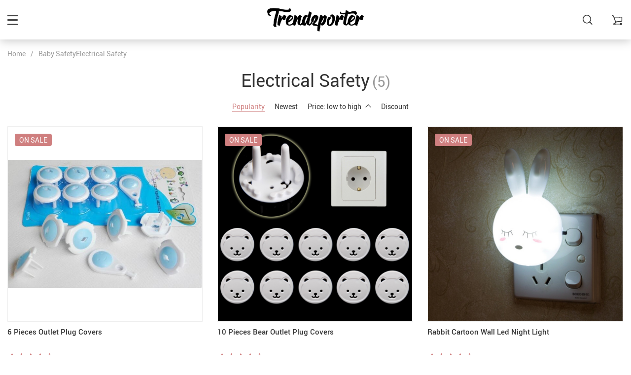

--- FILE ---
content_type: text/html; charset=UTF-8
request_url: https://trendzporter.com/electrical-safety/
body_size: 18815
content:
<!doctype html>
<html lang="en-US" class="no-js" xmlns="http://www.w3.org/1999/html">
<head>
    <link rel="shortcut icon" href="//trendzporter.com/wp-content/themes/rubens/favicon.png"/>
    <meta charset="UTF-8">
    <meta name="viewport" content="width=device-width, initial-scale=1.0,minimum-scale=1.0, maximum-scale=1.0, user-scalable=no, shrink-to-fit=no">

    <title>Electrical Safety &#8211; Trendzporter</title>    <meta name='robots' content='max-image-preview:large' />
<link rel="alternate" type="application/rss+xml" title="Trendzporter &raquo; Electrical Safety Product Category Feed" href="https://trendzporter.com/electrical-safety/feed/" />
<style id='wp-img-auto-sizes-contain-inline-css' type='text/css'>
img:is([sizes=auto i],[sizes^="auto," i]){contain-intrinsic-size:3000px 1500px}
/*# sourceURL=wp-img-auto-sizes-contain-inline-css */
</style>
<link rel='stylesheet' id='vnc2_allstyle-css' href='https://trendzporter.com/wp-content/themes/rubens/css/allstyle.css?ver=1.0.6' type='text/css' media='all' />
<link rel='stylesheet' id='adstm-css' href='https://trendzporter.com/wp-content/themes/rubens/style.css?ver=1.0.6' type='text/css' media='all' />
<link rel="https://api.w.org/" href="https://trendzporter.com/wp-json/" /><link rel="EditURI" type="application/rsd+xml" title="RSD" href="https://trendzporter.com/xmlrpc.php?rsd" />
<meta name="generator" content="WordPress 6.9" />
<script type="text/javascript">
(function(url){
	if(/(?:Chrome\/26\.0\.1410\.63 Safari\/537\.31|WordfenceTestMonBot)/.test(navigator.userAgent)){ return; }
	var addEvent = function(evt, handler) {
		if (window.addEventListener) {
			document.addEventListener(evt, handler, false);
		} else if (window.attachEvent) {
			document.attachEvent('on' + evt, handler);
		}
	};
	var removeEvent = function(evt, handler) {
		if (window.removeEventListener) {
			document.removeEventListener(evt, handler, false);
		} else if (window.detachEvent) {
			document.detachEvent('on' + evt, handler);
		}
	};
	var evts = 'contextmenu dblclick drag dragend dragenter dragleave dragover dragstart drop keydown keypress keyup mousedown mousemove mouseout mouseover mouseup mousewheel scroll'.split(' ');
	var logHuman = function() {
		if (window.wfLogHumanRan) { return; }
		window.wfLogHumanRan = true;
		var wfscr = document.createElement('script');
		wfscr.type = 'text/javascript';
		wfscr.async = true;
		wfscr.src = url + '&r=' + Math.random();
		(document.getElementsByTagName('head')[0]||document.getElementsByTagName('body')[0]).appendChild(wfscr);
		for (var i = 0; i < evts.length; i++) {
			removeEvent(evts[i], logHuman);
		}
	};
	for (var i = 0; i < evts.length; i++) {
		addEvent(evts[i], logHuman);
	}
})('//trendzporter.com/?wordfence_lh=1&hid=4941FE568AC016DBE52C09C814B473EE');
</script>    <style>
            </style>

    <!-- Global site tag (gtag.js) - Google Analytics -->
<script async src="https://www.googletagmanager.com/gtag/js?id=UA-205853396-1"></script>
<script>
  window.dataLayer = window.dataLayer || [];
  function gtag(){dataLayer.push(arguments);}
  gtag('js', new Date());

  gtag('config', 'UA-205853396-1');
</script>
    <style rel="stylesheet">

            .mainowl .owl-dots .active span:before{transition: all 5s linear;}
        .mainowl .slick-dots .slick-active button:before{transition: all 5s linear;}
        .mainowl .swiper-pagination span.swiper-pagination-bullet-active:before{transition: all 5s linear;}
    
        .prime_good .owl-dots .active span:before{transition: all 10s linear;}
    .prime_good .slick-dots .slick-active button:before{transition: all 10s linear;}
    .prime_good .swiper-pagination span.swiper-pagination-bullet-active:before{transition: all 10s linear;}
    

        
    .benpic path{fill:#CF7F7F;stroke:#CF7F7F;}
    /*.pager a,.pager>span,.pager li span{color:#CF7F7F!important;}*/
    .pager li.active a,.pager li.active span{
        color:#CF7F7F!important;
        border-color:#CF7F7F!important;}
    .whitesocs.socs i{}
    .whitesocs.socs a:hover i {opacity:0.7;color:#CF7F7F!important}
    .subitem-nav li .active {color: #CF7F7F;}
    .subitem-nav li .active:after {background: #CF7F7F;}

    .mainnav ul li:hover>a,.mainnav ul li:active>a{background:#CF7F7F;}
    .size_chart_table tr+tr:hover{background:  }

    .contact_email a,.insta_block u,.call-item,.call-item:hover,.view_cart_cont,.Review_formcont>h5 span,.content a:not(.dropdown-item),a.size_chart_btn,.atc_flex a{color: #CF7F7F;}
    .content a:not(.dropdown-item):hover, .content a:not(.dropdown-item):active,a.size_chart_btn:hover,a.size_chart_btn:active,.contact_email a:hover,.contact_email a:active {
        border-bottom: 1px solid #CF7F7F;
    }
    .dark_tiny.tiny_border{color: #CF7F7F;}
    .dark_tiny.tiny_border:before{background: #CF7F7F;}


    .size_chart_table tr+tr:hover{background: #CF7F7F!important; }
    .link_sort a.active, .link_sort a:hover {color: #CF7F7F;border-bottom: 1px solid #CF7F7F;}



    

        .mainmenu>ul>li li>a:hover{color: #CF7F7F!important;}
    .mainmenu>ul>li.hovered>a,.mainmenu>ul>li>a:hover{color: #CF7F7F!important; border-color:#CF7F7F;}
    .mainmenu>ul>li a:hover>span, .mainmenu>ul>li.hovered>span{color: #CF7F7F!important;}
    .mainmenu>ul>li.hovered>.arrowdown:before,.mainmenu>ul>li a:hover>span:before{border-color: #CF7F7F!important;}

    @media (max-width: 767px){
        .mainmenu_adap li.last_active>a {
            color: #CF7F7F!important;
        }
    }

    
    

        .stars .star:before{color: #CF7F7F;}
    .stars_set .star:before{color: #CF7F7F!important;}
    

        div.cart .btn{
        background-color:#CF7F7F!important;
        border-color:#CF7F7F!important;}
    
        div.cart .btn:hover{
        background-color:#E4A2A2!important;
        border-color:#E4A2A2!important;}
    

        .btn-chery{
        background-color:#CF7F7F!important;
        border-color:#CF7F7F!important;}
    
        .btn-chery:hover{
        background-color:#E4A2A2!important;
        border-color:#E4A2A2!important;}
    

        .btn.btn-primary{
        background-color:#444!important;
        border-color:#444!important;}
    
        .btn.btn-primary:hover{
        background-color:#E4A2A2!important;
        border-color:#E4A2A2!important;}
    

    
    .submit-review{
        color:#262B3E!important;
        border-color:#262B3E!important;}
    input[type="submit"],button[type="submit"]:not(.btn-white),.btn-black,.attach_files{
        background-color:#262B3E!important;
        border-color:#262B3E!important;
        color:#fff!important;
    }
    .btn-white{color:#262B3E!important;
        border:2px solid #262B3E!important;}

            .submit-review:hover{
        color:#3D445E!important;
        border-color:#3D445E!important;}
    input[type="submit"]:hover,button[type="submit"]:not(.btn-white):hover,.btn-black:hover,.attach_files:hover{
        background-color:#3D445E!important;
        border-color:#3D445E!important;
        color:#fff!important;
    }

    .btn-white:hover{background-color:#3D445E!important;
        border:2px solid #3D445E!important;
        color:#fff!important;}
    

        .price .sale,.wrap-meta .newprice,.singlecartplateT .total-price,.ads-search-product .price{color:#444;}
    
        .sale_badge{background:#CF7F7F!important;}
    
        #addToCart,span.count_item{background-color:#7FCFCF!important;border-color:#7FCFCF!important;}
    
        #addToCart:hover{background-color:#96E0E0!important;border-color:#96E0E0!important;}
    


            .bgr_block.fullscreen_block a{color:#fff!important;}
    
        .bgr_block.fullscreen_block a span{color:#fff!important;}
    .bgr_block.fullscreen_block a span.tiny_border:before{background:#fff!important;}
    
        .bgr_block.fullscreen_block a span:hover{color:#fff!important;}
    .bgr_block.fullscreen_block a span.tiny_border:hover:before{background:#fff!important;}
    

            .footer{background:#262B3E!important;}
    
        .footer{color:#fff!important;}
    .footone h5:after,.footone h5:before{background:#fff!important;}
    
        .footer h5{color:#dadada!important;}
    
        .footer a{color:#fff!important;}
    
        .copyright{color:#dadada!important;}
    
            .prime_block .prime_block_header h2 {
            font-size: 70px!important;
        }
    
        @media (max-width: 767px){
        .prime_block .prime_block_header h2 {
            font-size: 40px!important;
        }
    }
    
            .mainowl .prime_block .prime_block_cta{font-size: 30px!important;}
    
        @media (max-width: 767px){
        .mainowl .prime_block .prime_block_cta{font-size: 24px!important;}
    }
    


            body:not(.menu_hovered) .mainhead:not(.fixed_header) .upheader i,body:not(.menu_hovered) .mainhead:not(.fixed_header) .upheader .currency_chooser .dropdown-toggle span{color:#dadada!important;}
    

        .prime_block_cta .btn-chery{background:#CF7F7F!important;border-color:#CF7F7F!important;}

    
        .prime_block_cta .btn-chery:hover{background:#E4A2A2!important;border-color:#E4A2A2!important;}
    
    

    .tt_inited .scene0 {background: url(//trendzporter.com/wp-content/uploads/2021/01/Banner-2.jpg) no-repeat center center transparent;background-size:cover;}.tt_inited .scene1 {background: url(//trendzporter.com/wp-content/uploads/2021/01/Banner-3.jpg) no-repeat center center transparent;background-size:cover;}.tt_inited .scene2 {background: url(//trendzporter.com/wp-content/uploads/2021/01/Banner-5.jpg) no-repeat center center transparent;background-size:cover;}

        .single_split,.s2{background:#f9f9f9!important;}
    .s2 .scroll_x_sku .value_cont::-webkit-scrollbar {height:5px;background:#f9f9f9;}
    .s2 .scroll_x_sku .value_cont::-webkit-scrollbar-thumb{background-color: #f9f9f9;border-top:1px solid #f9f9f9;border-bottom:1px solid #f9f9f9;}
    .s2 .scroll_x_sku .value_cont::-webkit-scrollbar-track{border-top:1px solid #f9f9f9;border-bottom:1px solid #f9f9f9;}
    .s2 .scroll_x_sku .sku-row:after {
        background-image: linear-gradient(to right,rgba(255,255,255,0),#f9f9f9);
    }
    

        .bs_cf {fill: #CF7F7F!important;}
    
        .bs_white{fill:#fff!important;}
    


</style>
<style id='global-styles-inline-css' type='text/css'>
:root{--wp--preset--aspect-ratio--square: 1;--wp--preset--aspect-ratio--4-3: 4/3;--wp--preset--aspect-ratio--3-4: 3/4;--wp--preset--aspect-ratio--3-2: 3/2;--wp--preset--aspect-ratio--2-3: 2/3;--wp--preset--aspect-ratio--16-9: 16/9;--wp--preset--aspect-ratio--9-16: 9/16;--wp--preset--color--black: #000000;--wp--preset--color--cyan-bluish-gray: #abb8c3;--wp--preset--color--white: #ffffff;--wp--preset--color--pale-pink: #f78da7;--wp--preset--color--vivid-red: #cf2e2e;--wp--preset--color--luminous-vivid-orange: #ff6900;--wp--preset--color--luminous-vivid-amber: #fcb900;--wp--preset--color--light-green-cyan: #7bdcb5;--wp--preset--color--vivid-green-cyan: #00d084;--wp--preset--color--pale-cyan-blue: #8ed1fc;--wp--preset--color--vivid-cyan-blue: #0693e3;--wp--preset--color--vivid-purple: #9b51e0;--wp--preset--gradient--vivid-cyan-blue-to-vivid-purple: linear-gradient(135deg,rgb(6,147,227) 0%,rgb(155,81,224) 100%);--wp--preset--gradient--light-green-cyan-to-vivid-green-cyan: linear-gradient(135deg,rgb(122,220,180) 0%,rgb(0,208,130) 100%);--wp--preset--gradient--luminous-vivid-amber-to-luminous-vivid-orange: linear-gradient(135deg,rgb(252,185,0) 0%,rgb(255,105,0) 100%);--wp--preset--gradient--luminous-vivid-orange-to-vivid-red: linear-gradient(135deg,rgb(255,105,0) 0%,rgb(207,46,46) 100%);--wp--preset--gradient--very-light-gray-to-cyan-bluish-gray: linear-gradient(135deg,rgb(238,238,238) 0%,rgb(169,184,195) 100%);--wp--preset--gradient--cool-to-warm-spectrum: linear-gradient(135deg,rgb(74,234,220) 0%,rgb(151,120,209) 20%,rgb(207,42,186) 40%,rgb(238,44,130) 60%,rgb(251,105,98) 80%,rgb(254,248,76) 100%);--wp--preset--gradient--blush-light-purple: linear-gradient(135deg,rgb(255,206,236) 0%,rgb(152,150,240) 100%);--wp--preset--gradient--blush-bordeaux: linear-gradient(135deg,rgb(254,205,165) 0%,rgb(254,45,45) 50%,rgb(107,0,62) 100%);--wp--preset--gradient--luminous-dusk: linear-gradient(135deg,rgb(255,203,112) 0%,rgb(199,81,192) 50%,rgb(65,88,208) 100%);--wp--preset--gradient--pale-ocean: linear-gradient(135deg,rgb(255,245,203) 0%,rgb(182,227,212) 50%,rgb(51,167,181) 100%);--wp--preset--gradient--electric-grass: linear-gradient(135deg,rgb(202,248,128) 0%,rgb(113,206,126) 100%);--wp--preset--gradient--midnight: linear-gradient(135deg,rgb(2,3,129) 0%,rgb(40,116,252) 100%);--wp--preset--font-size--small: 13px;--wp--preset--font-size--medium: 20px;--wp--preset--font-size--large: 36px;--wp--preset--font-size--x-large: 42px;--wp--preset--spacing--20: 0.44rem;--wp--preset--spacing--30: 0.67rem;--wp--preset--spacing--40: 1rem;--wp--preset--spacing--50: 1.5rem;--wp--preset--spacing--60: 2.25rem;--wp--preset--spacing--70: 3.38rem;--wp--preset--spacing--80: 5.06rem;--wp--preset--shadow--natural: 6px 6px 9px rgba(0, 0, 0, 0.2);--wp--preset--shadow--deep: 12px 12px 50px rgba(0, 0, 0, 0.4);--wp--preset--shadow--sharp: 6px 6px 0px rgba(0, 0, 0, 0.2);--wp--preset--shadow--outlined: 6px 6px 0px -3px rgb(255, 255, 255), 6px 6px rgb(0, 0, 0);--wp--preset--shadow--crisp: 6px 6px 0px rgb(0, 0, 0);}:where(.is-layout-flex){gap: 0.5em;}:where(.is-layout-grid){gap: 0.5em;}body .is-layout-flex{display: flex;}.is-layout-flex{flex-wrap: wrap;align-items: center;}.is-layout-flex > :is(*, div){margin: 0;}body .is-layout-grid{display: grid;}.is-layout-grid > :is(*, div){margin: 0;}:where(.wp-block-columns.is-layout-flex){gap: 2em;}:where(.wp-block-columns.is-layout-grid){gap: 2em;}:where(.wp-block-post-template.is-layout-flex){gap: 1.25em;}:where(.wp-block-post-template.is-layout-grid){gap: 1.25em;}.has-black-color{color: var(--wp--preset--color--black) !important;}.has-cyan-bluish-gray-color{color: var(--wp--preset--color--cyan-bluish-gray) !important;}.has-white-color{color: var(--wp--preset--color--white) !important;}.has-pale-pink-color{color: var(--wp--preset--color--pale-pink) !important;}.has-vivid-red-color{color: var(--wp--preset--color--vivid-red) !important;}.has-luminous-vivid-orange-color{color: var(--wp--preset--color--luminous-vivid-orange) !important;}.has-luminous-vivid-amber-color{color: var(--wp--preset--color--luminous-vivid-amber) !important;}.has-light-green-cyan-color{color: var(--wp--preset--color--light-green-cyan) !important;}.has-vivid-green-cyan-color{color: var(--wp--preset--color--vivid-green-cyan) !important;}.has-pale-cyan-blue-color{color: var(--wp--preset--color--pale-cyan-blue) !important;}.has-vivid-cyan-blue-color{color: var(--wp--preset--color--vivid-cyan-blue) !important;}.has-vivid-purple-color{color: var(--wp--preset--color--vivid-purple) !important;}.has-black-background-color{background-color: var(--wp--preset--color--black) !important;}.has-cyan-bluish-gray-background-color{background-color: var(--wp--preset--color--cyan-bluish-gray) !important;}.has-white-background-color{background-color: var(--wp--preset--color--white) !important;}.has-pale-pink-background-color{background-color: var(--wp--preset--color--pale-pink) !important;}.has-vivid-red-background-color{background-color: var(--wp--preset--color--vivid-red) !important;}.has-luminous-vivid-orange-background-color{background-color: var(--wp--preset--color--luminous-vivid-orange) !important;}.has-luminous-vivid-amber-background-color{background-color: var(--wp--preset--color--luminous-vivid-amber) !important;}.has-light-green-cyan-background-color{background-color: var(--wp--preset--color--light-green-cyan) !important;}.has-vivid-green-cyan-background-color{background-color: var(--wp--preset--color--vivid-green-cyan) !important;}.has-pale-cyan-blue-background-color{background-color: var(--wp--preset--color--pale-cyan-blue) !important;}.has-vivid-cyan-blue-background-color{background-color: var(--wp--preset--color--vivid-cyan-blue) !important;}.has-vivid-purple-background-color{background-color: var(--wp--preset--color--vivid-purple) !important;}.has-black-border-color{border-color: var(--wp--preset--color--black) !important;}.has-cyan-bluish-gray-border-color{border-color: var(--wp--preset--color--cyan-bluish-gray) !important;}.has-white-border-color{border-color: var(--wp--preset--color--white) !important;}.has-pale-pink-border-color{border-color: var(--wp--preset--color--pale-pink) !important;}.has-vivid-red-border-color{border-color: var(--wp--preset--color--vivid-red) !important;}.has-luminous-vivid-orange-border-color{border-color: var(--wp--preset--color--luminous-vivid-orange) !important;}.has-luminous-vivid-amber-border-color{border-color: var(--wp--preset--color--luminous-vivid-amber) !important;}.has-light-green-cyan-border-color{border-color: var(--wp--preset--color--light-green-cyan) !important;}.has-vivid-green-cyan-border-color{border-color: var(--wp--preset--color--vivid-green-cyan) !important;}.has-pale-cyan-blue-border-color{border-color: var(--wp--preset--color--pale-cyan-blue) !important;}.has-vivid-cyan-blue-border-color{border-color: var(--wp--preset--color--vivid-cyan-blue) !important;}.has-vivid-purple-border-color{border-color: var(--wp--preset--color--vivid-purple) !important;}.has-vivid-cyan-blue-to-vivid-purple-gradient-background{background: var(--wp--preset--gradient--vivid-cyan-blue-to-vivid-purple) !important;}.has-light-green-cyan-to-vivid-green-cyan-gradient-background{background: var(--wp--preset--gradient--light-green-cyan-to-vivid-green-cyan) !important;}.has-luminous-vivid-amber-to-luminous-vivid-orange-gradient-background{background: var(--wp--preset--gradient--luminous-vivid-amber-to-luminous-vivid-orange) !important;}.has-luminous-vivid-orange-to-vivid-red-gradient-background{background: var(--wp--preset--gradient--luminous-vivid-orange-to-vivid-red) !important;}.has-very-light-gray-to-cyan-bluish-gray-gradient-background{background: var(--wp--preset--gradient--very-light-gray-to-cyan-bluish-gray) !important;}.has-cool-to-warm-spectrum-gradient-background{background: var(--wp--preset--gradient--cool-to-warm-spectrum) !important;}.has-blush-light-purple-gradient-background{background: var(--wp--preset--gradient--blush-light-purple) !important;}.has-blush-bordeaux-gradient-background{background: var(--wp--preset--gradient--blush-bordeaux) !important;}.has-luminous-dusk-gradient-background{background: var(--wp--preset--gradient--luminous-dusk) !important;}.has-pale-ocean-gradient-background{background: var(--wp--preset--gradient--pale-ocean) !important;}.has-electric-grass-gradient-background{background: var(--wp--preset--gradient--electric-grass) !important;}.has-midnight-gradient-background{background: var(--wp--preset--gradient--midnight) !important;}.has-small-font-size{font-size: var(--wp--preset--font-size--small) !important;}.has-medium-font-size{font-size: var(--wp--preset--font-size--medium) !important;}.has-large-font-size{font-size: var(--wp--preset--font-size--large) !important;}.has-x-large-font-size{font-size: var(--wp--preset--font-size--x-large) !important;}
/*# sourceURL=global-styles-inline-css */
</style>
<link rel='stylesheet' id='adstm-customization-css' href='//trendzporter.com/wp-content/themes/rubens/adstm/customization/style.css?ver=4.7' type='text/css' media='all' />
<link rel='stylesheet' id='wp-block-library-css' href='https://trendzporter.com/wp-includes/css/dist/block-library/common.min.css?ver=6.9' type='text/css' media='all' />
<style id='wp-block-library-inline-css' type='text/css'>
/*wp_block_styles_on_demand_placeholder:696c600536f55*/
/*# sourceURL=wp-block-library-inline-css */
</style>
<link rel='stylesheet' id='classic-theme-styles-css' href='https://trendzporter.com/wp-includes/css/classic-themes.min.css?ver=6.9' type='text/css' media='all' />
<link rel='stylesheet' id='front-flag-css' href='//trendzporter.com/wp-content/plugins/alids/assets/front/css/flags.css?ver=1.9.2.7' type='text/css' media='all' />
<link rel='stylesheet' id='front-cart-css' href='//trendzporter.com/wp-content/plugins/alids/assets/front/css/shopping_cart.css?ver=1.9.2.7' type='text/css' media='all' />
<link rel='stylesheet' id='search-product-css' href='//trendzporter.com/wp-content/plugins/alids/assets/front/css/search-product.css?ver=1.9.2.7' type='text/css' media='all' />
</head>
<body class="archive tax-product_cat term-electrical-safety term-39 wp-theme-rubens rubens js-items-lazy-load header_sticky_always js-show-pre-selected-variation ">
<div class="header_cont">
    <div class="container">
        <div class="upheader">
            <a class="img_link to_search" href="#">
                <i class="icon-scope"></i>
            </a>
            <div class="currency_chooser">
                 
	<div class="dropdown dropdown_currency" >
        <a class="dropdown-toggle" ajax_update="currency" data-toggle="dropdown" href="#"></a>
        <ul class="dropdown-menu" role="menu">
            <li><a href="/electrical-safety/?cur=MYR"><b class=""><img data-src="//trendzporter.com/wp-content/plugins/alids/assets/img/flags/png/MY.png" alt=""></b>Malaysian Ringgit (MYR)</a></li><li><a href="/electrical-safety/?cur=USD"><b class=""><img data-src="//trendzporter.com/wp-content/plugins/alids/assets/img/flags/png/US.png" alt=""></b>US Dollar ($)</a></li>        </ul>
    </div>
    
	            </div>
            
                                            <a class="img_link usericon_cont" href="https://trendzporter.com/userlogin">
                            <i class="icon-avatar"></i><span class="adap_cab_title">Log In</span>
                        </a>
                                                <div class="cart">
        <a class="img_link carticons" href="https://trendzporter.com/cart">
            <i class="icon-cart"></i>
            <span style="display:none" class="count_item" data-cart="quantity"></span>
        </a>
    </div>
    
	        </div>
        <div class="logo">
            <a href="https://trendzporter.com"><img src="//trendzporter.com/wp-content/uploads/2021/01/Trendzporter.com_.png" alt=""/><img src="//trendzporter.com/wp-content/uploads/2021/01/Trendzporter.com_.png" alt=""/></a>
        </div>
        <div class="fixed_burger">
            <i></i>
            <i></i>
            <i></i>
        </div>
        <div class="mainmenu_cont">
            <div class="mainmenu" data-more="More">
                <ul><li id="menu-item-212" class="menu-item menu-item-type-taxonomy menu-item-object-product_cat menu-item-212"><a href="https://trendzporter.com/best-seller/">Best Seller</a><div class='product-item item-sp' data-post_id='110'>
			<span>
				<input type="hidden" name="post_id" value="110"><input type="hidden" name="currency" value="MYR"><input type="hidden" name="_price" value="0.00"><input type="hidden" name="_price_nc" value="0.00"><input type="hidden" name="stock" value="48286"><input type="hidden" name="_salePrice" value="9.95"><input type="hidden" name="_salePrice_nc" value="9.95"><input type="hidden" name="price" value="RM 0.00"><input type="hidden" name="salePrice" value="RM 9.95">
				<a href='https://trendzporter.com/saliva-towel-baberos-bebes-baby-bibs-anti-drop-rope-super-absorbent-infant-cotton-bandana-dribble-bib-scarf-newborn-feeding/'>
					<div class='thumb'>
						<div class='thumb-box'><div class='thumb-wrap'>            <img data-src="https://ae01.alicdn.com/kf/HTB1wIWtXtfvK1RjSspfq6zzXFXaJ/Saliva-Towel-Baberos-Bebes-Baby-Bibs-Anti-drop-Rope-Super-Absorbent-Infant-Cotton-Bandana-Dribble-Bib.jpg_1000x1000q100.jpg.webp?10000">
        </div>
						</div>
					</div>
					<h4 itemprop='name'>Cotton Baby Bibs with Pacifier</h4>
					
					<span class='starscont'><div class="stars"><span class="star star-full"></span><span class="star star-full"></span><span class="star star-full"></span><span class="star star-full"></span><span class="star star-half"></span></div></span>
					<div class='price_stars_cont'>
                        <div class='price'>
                            <meta content='9.95'>
                            <meta content='MYR'/>
                            <span class='sale js-salePrice'></span>
                        </div>
					</div>
				</a>
			</span>
		</div><div class='product-item item-sp' data-post_id='114'>
			<span>
				<input type="hidden" name="post_id" value="114"><input type="hidden" name="currency" value="MYR"><input type="hidden" name="_price" value="51.42"><input type="hidden" name="_price_nc" value="51.42"><input type="hidden" name="stock" value="65356"><input type="hidden" name="_salePrice" value="27.30"><input type="hidden" name="_salePrice_nc" value="27.30"><input type="hidden" name="price" value="RM 51.42"><input type="hidden" name="salePrice" value="RM 27.30">
				<a href='https://trendzporter.com/3-4-layers-bear-style-portable-baby-food-storage-box-essential-cereal-cartoon-infant-milk-powder-box-toddle-snacks-container/'>
					<div class='thumb'>
						<div class='thumb-box'><div class='thumb-wrap'>            <img data-src="https://ae01.alicdn.com/kf/Had03a353ffe3419d98274cc5dbc0d5b5s/3-4-layers-Bear-Style-Portable-Baby-Food-Storage-Box-Essential-Cereal-Cartoon-Infant-Milk-Powder.jpg_1000x1000q100.jpg.webp?10000">
        </div>
						</div>
					</div>
					<h4 itemprop='name'>Baby Powder Container</h4>
					<div class="sale_badge">on sale</div>
					<span class='starscont'><div class="stars"><span class="star star-full"></span><span class="star star-full"></span><span class="star star-full"></span><span class="star star-full"></span><span class="star star-half"></span></div></span>
					<div class='price_stars_cont'>
                        <div class='price'>
                            <meta content='27.30'>
                            <meta content='MYR'/>
                            <span class='sale js-salePrice'></span><small class='old js-price'></small>
                        </div>
					</div>
				</a>
			</span>
		</div></li><li id="menu-item-211" class="menu-item menu-item-type-taxonomy menu-item-object-product_cat menu-item-211"><a href="https://trendzporter.com/baby-toddler-clothing/">Baby &amp; Toddler Clothing</a><div class='product-item item-sp' data-post_id='167'>
			<span>
				<input type="hidden" name="post_id" value="167"><input type="hidden" name="currency" value="MYR"><input type="hidden" name="_price" value="103.83"><input type="hidden" name="_price_nc" value="103.83"><input type="hidden" name="stock" value="151735"><input type="hidden" name="_salePrice" value="56.07"><input type="hidden" name="_salePrice_nc" value="56.07"><input type="hidden" name="price" value="RM 103.83"><input type="hidden" name="salePrice" value="RM 56.07">
				<a href='https://trendzporter.com/girls-pants-kids-autumn-winter-keep-warm-leggings-thicken-pencil-pants-for-girl-2-3-4-5-6-7-8-years-children-trousers/'>
					<div class='thumb'>
						<div class='thumb-box'><div class='thumb-wrap'>            <img data-src="https://ae01.alicdn.com/kf/Hccb6b5d342bf4780964e4ec53ce92b85F/Girls-Pants-Kids-Autumn-Winter-Keep-Warm-Leggings-Thicken-Pencil-Pants-for-Girl-2-3-4.jpg_1000x1000q100.jpg.webp?10000">
        </div>
						</div>
					</div>
					<h4 itemprop='name'>SONKPUEL Girls&#8217; Pants</h4>
					<div class="sale_badge">on sale</div>
					<span class='starscont'><div class="stars"><span class="star star-full"></span><span class="star star-full"></span><span class="star star-full"></span><span class="star star-full"></span><span class="star star-half"></span></div></span>
					<div class='price_stars_cont'>
                        <div class='price'>
                            <meta content='56.07'>
                            <meta content='MYR'/>
                            <span class='sale js-salePrice'></span><small class='old js-price'></small>
                        </div>
					</div>
				</a>
			</span>
		</div><div class='product-item item-sp' data-post_id='135'>
			<span>
				<input type="hidden" name="post_id" value="135"><input type="hidden" name="currency" value="MYR"><input type="hidden" name="_price" value="115.50"><input type="hidden" name="_price_nc" value="115.50"><input type="hidden" name="stock" value="467"><input type="hidden" name="_salePrice" value="55.46"><input type="hidden" name="_salePrice_nc" value="55.46"><input type="hidden" name="price" value="RM 115.50"><input type="hidden" name="salePrice" value="RM 55.46">
				<a href='https://trendzporter.com/spring-autumn-toddler-girl-dress-cotton-long-sleeve-toddler-dress-floral-bow-kids-dresses-for-girls-fashion-girls-clothing/'>
					<div class='thumb'>
						<div class='thumb-box'><div class='thumb-wrap'>            <img data-src="https://ae01.alicdn.com/kf/H83c7ae9bd33340668ae5fa04e49efc0f7/Spring-Autumn-Toddler-Girl-Dress-Cotton-Long-Sleeve-Toddler-Dress-Floral-Bow-Kids-Dresses-for-Girls.jpg_1000x1000q100.jpg.webp?10000">
        </div>
						</div>
					</div>
					<h4 itemprop='name'>BESTIME Long Sleeve Toddler Girls Dress</h4>
					<div class="sale_badge">on sale</div>
					<span class='starscont'><div class="stars"><span class="star star-full"></span><span class="star star-full"></span><span class="star star-full"></span><span class="star star-full"></span><span class="star star-half"></span></div></span>
					<div class='price_stars_cont'>
                        <div class='price'>
                            <meta content='55.46'>
                            <meta content='MYR'/>
                            <span class='sale js-salePrice'></span><small class='old js-price'></small>
                        </div>
					</div>
				</a>
			</span>
		</div></li><li id="menu-item-214" class="menu-item menu-item-type-taxonomy menu-item-object-product_cat current-product_cat-ancestor menu-item-214"><a href="https://trendzporter.com/baby-safety/">Baby Safety</a><div class='product-item item-sp' data-post_id='187'>
			<span>
				<input type="hidden" name="post_id" value="187"><input type="hidden" name="currency" value="MYR"><input type="hidden" name="_price" value="0.00"><input type="hidden" name="_price_nc" value="0.00"><input type="hidden" name="stock" value="89469"><input type="hidden" name="_salePrice" value="7.95"><input type="hidden" name="_salePrice_nc" value="7.95"><input type="hidden" name="price" value="RM 0.00"><input type="hidden" name="salePrice" value="RM 7.95">
				<a href='https://trendzporter.com/5pcs-lot-silicone-doorways-gates-decorative-door-stopper-baby-safety-care-cartoon-animal-jammer-kid-children-protection/'>
					<div class='thumb'>
						<div class='thumb-box'><div class='thumb-wrap'>            <img data-src="https://ae01.alicdn.com/kf/HTB1NquXrgoQMeJjy0Fnq6z8gFXaR/5pcs-lot-Silicone-Doorways-Gates-Decorative-Door-Stopper-Baby-Safety-Care-Cartoon-Animal-Jammer-Kid-Children.jpg_1000x1000q100.jpg.webp?10000">
        </div>
						</div>
					</div>
					<h4 itemprop='name'>KEYBOX 5 Pieces Baby Safety Silicone Door Stoppers</h4>
					
					<span class='starscont'><div class="stars"><span class="star star-full"></span><span class="star star-full"></span><span class="star star-full"></span><span class="star star-full"></span><span class="star star-half"></span></div></span>
					<div class='price_stars_cont'>
                        <div class='price'>
                            <meta content='7.95'>
                            <meta content='MYR'/>
                            <span class='sale js-salePrice'></span>
                        </div>
					</div>
				</a>
			</span>
		</div><div class='product-item item-sp' data-post_id='185'>
			<span>
				<input type="hidden" name="post_id" value="185"><input type="hidden" name="currency" value="MYR"><input type="hidden" name="_price" value="18.22"><input type="hidden" name="_price_nc" value="18.22"><input type="hidden" name="stock" value="1615"><input type="hidden" name="_salePrice" value="12.92"><input type="hidden" name="_salePrice_nc" value="12.92"><input type="hidden" name="price" value="RM 18.22"><input type="hidden" name="salePrice" value="RM 12.92">
				<a href='https://trendzporter.com/protection-6-pcs-russian-eu-european-euro-security-child-electric-socket-outlet-plug-two-phase-safe-lock-cover-baby-kids-safety/'>
					<div class='thumb'>
						<div class='thumb-box'><div class='thumb-wrap'>            <img data-src="https://ae01.alicdn.com/kf/HTB1wIJSHh9YBuNjy0Ffq6xIsVXaA/Protection-6-pcs-Russian-EU-European-Euro-security-Child-Electric-Socket-Outlet-Plug-Two-Phase-Safe.jpg_1000x1000q100.jpg.webp?10000">
        </div>
						</div>
					</div>
					<h4 itemprop='name'>6 Pieces Outlet Plug Covers</h4>
					<div class="sale_badge">on sale</div>
					<span class='starscont'><div class="stars"><span class="star star-full"></span><span class="star star-full"></span><span class="star star-full"></span><span class="star star-full"></span><span class="star star-half"></span></div></span>
					<div class='price_stars_cont'>
                        <div class='price'>
                            <meta content='12.92'>
                            <meta content='MYR'/>
                            <span class='sale js-salePrice'></span><small class='old js-price'></small>
                        </div>
					</div>
				</a>
			</span>
		</div></li><li id="menu-item-213" class="menu-item menu-item-type-taxonomy menu-item-object-product_cat menu-item-213"><a href="https://trendzporter.com/baby-care/">Baby Care</a><div class='product-item item-sp' data-post_id='110'>
			<span>
				<input type="hidden" name="post_id" value="110"><input type="hidden" name="currency" value="MYR"><input type="hidden" name="_price" value="0.00"><input type="hidden" name="_price_nc" value="0.00"><input type="hidden" name="stock" value="48286"><input type="hidden" name="_salePrice" value="9.95"><input type="hidden" name="_salePrice_nc" value="9.95"><input type="hidden" name="price" value="RM 0.00"><input type="hidden" name="salePrice" value="RM 9.95">
				<a href='https://trendzporter.com/saliva-towel-baberos-bebes-baby-bibs-anti-drop-rope-super-absorbent-infant-cotton-bandana-dribble-bib-scarf-newborn-feeding/'>
					<div class='thumb'>
						<div class='thumb-box'><div class='thumb-wrap'>            <img data-src="https://ae01.alicdn.com/kf/HTB1wIWtXtfvK1RjSspfq6zzXFXaJ/Saliva-Towel-Baberos-Bebes-Baby-Bibs-Anti-drop-Rope-Super-Absorbent-Infant-Cotton-Bandana-Dribble-Bib.jpg_1000x1000q100.jpg.webp?10000">
        </div>
						</div>
					</div>
					<h4 itemprop='name'>Cotton Baby Bibs with Pacifier</h4>
					
					<span class='starscont'><div class="stars"><span class="star star-full"></span><span class="star star-full"></span><span class="star star-full"></span><span class="star star-full"></span><span class="star star-half"></span></div></span>
					<div class='price_stars_cont'>
                        <div class='price'>
                            <meta content='9.95'>
                            <meta content='MYR'/>
                            <span class='sale js-salePrice'></span>
                        </div>
					</div>
				</a>
			</span>
		</div><div class='product-item item-sp' data-post_id='148'>
			<span>
				<input type="hidden" name="post_id" value="148"><input type="hidden" name="currency" value="MYR"><input type="hidden" name="_price" value="112.30"><input type="hidden" name="_price_nc" value="112.30"><input type="hidden" name="stock" value="13855"><input type="hidden" name="_salePrice" value="67.38"><input type="hidden" name="_salePrice_nc" value="67.38"><input type="hidden" name="price" value="RM 112.30"><input type="hidden" name="salePrice" value="RM 67.38">
				<a href='https://trendzporter.com/baby-shower-bath-tub-pad-non-slip-bathtub-seat-support-mat-newborn-safety-security-bath-support-cushion-foldable-soft-pillow/'>
					<div class='thumb'>
						<div class='thumb-box'><div class='thumb-wrap'>            <img data-src="https://ae01.alicdn.com/kf/He50f000d91a44dfcafea3c9a3d1382f0f/Baby-Shower-Bath-Tub-Pad-Non-Slip-Bathtub-Seat-Support-Mat-Newborn-Safety-Security-Bath-Support.jpg_1000x1000q100.jpg.webp?10000">
        </div>
						</div>
					</div>
					<h4 itemprop='name'>ALIBB Baby Shower Bath Tub Pad</h4>
					<div class="sale_badge">on sale</div>
					<span class='starscont'><div class="stars"><span class="star star-full"></span><span class="star star-full"></span><span class="star star-full"></span><span class="star star-full"></span><span class="star star-half"></span></div></span>
					<div class='price_stars_cont'>
                        <div class='price'>
                            <meta content='67.38'>
                            <meta content='MYR'/>
                            <span class='sale js-salePrice'></span><small class='old js-price'></small>
                        </div>
					</div>
				</a>
			</span>
		</div></li><li id="menu-item-215" class="menu-item menu-item-type-taxonomy menu-item-object-product_cat menu-item-215"><a href="https://trendzporter.com/baby-bedding/">Baby Bedding</a><div class='product-item item-sp' data-post_id='149'>
			<span>
				<input type="hidden" name="post_id" value="149"><input type="hidden" name="currency" value="MYR"><input type="hidden" name="_price" value="0.00"><input type="hidden" name="_price_nc" value="0.00"><input type="hidden" name="stock" value="19548"><input type="hidden" name="_salePrice" value="7.95"><input type="hidden" name="_salePrice_nc" value="7.95"><input type="hidden" name="price" value="RM 0.00"><input type="hidden" name="salePrice" value="RM 7.95">
				<a href='https://trendzporter.com/simfamilybaby-nursing-pillow-infant-newborn-sleep-support-concave-cartoon-pillow-printed-shaping-cushion-prevent-flat-head/'>
					<div class='thumb'>
						<div class='thumb-box'><div class='thumb-wrap'>            <img data-src="https://ae01.alicdn.com/kf/H52c96eacdef440289a8c4a5655118bdf5/simfamily-Baby-Nursing-Pillow-Infant-Newborn-Sleep-Support-Concave-Cartoon-Pillow-Printed-Shaping-Cushion-Prevent.jpg_1000x1000q100.jpg.webp?10000">
        </div>
						</div>
					</div>
					<h4 itemprop='name'>GOODSIMFAMILY Baby Nursing Pillow</h4>
					
					<span class='starscont'><div class="stars"><span class="star star-full"></span><span class="star star-full"></span><span class="star star-full"></span><span class="star star-full"></span><span class="star star-half"></span></div></span>
					<div class='price_stars_cont'>
                        <div class='price'>
                            <meta content='7.95'>
                            <meta content='MYR'/>
                            <span class='sale js-salePrice'></span>
                        </div>
					</div>
				</a>
			</span>
		</div><div class='product-item item-sp' data-post_id='170'>
			<span>
				<input type="hidden" name="post_id" value="170"><input type="hidden" name="currency" value="MYR"><input type="hidden" name="_price" value="105.56"><input type="hidden" name="_price_nc" value="105.56"><input type="hidden" name="stock" value="4094"><input type="hidden" name="_salePrice" value="54.88"><input type="hidden" name="_salePrice_nc" value="54.88"><input type="hidden" name="price" value="RM 105.56"><input type="hidden" name="salePrice" value="RM 54.88">
				<a href='https://trendzporter.com/baby-blanket-swaddling-newborn-thermal-soft-fleece-blanket-winter-solid-bedding-set-cotton-quilt-infant-bedding-swaddle-wrap/'>
					<div class='thumb'>
						<div class='thumb-box'><div class='thumb-wrap'>            <img data-src="https://ae01.alicdn.com/kf/Hee055e166ec846af8a65c147787defa5I/Baby-Blanket-Swaddling-Newborn-Thermal-Soft-Fleece-Blanket-Winter-Solid-Bedding-Set-Cotton-Quilt-Infant-Bedding.jpg_1000x1000q100.jpg.webp?10000">
        </div>
						</div>
					</div>
					<h4 itemprop='name'>LDLP Baby Blanket</h4>
					<div class="sale_badge">on sale</div>
					<span class='starscont'><div class="stars"><span class="star star-full"></span><span class="star star-full"></span><span class="star star-full"></span><span class="star star-full"></span><span class="star star-half"></span></div></span>
					<div class='price_stars_cont'>
                        <div class='price'>
                            <meta content='54.88'>
                            <meta content='MYR'/>
                            <span class='sale js-salePrice'></span><small class='old js-price'></small>
                        </div>
					</div>
				</a>
			</span>
		</div></li><li id="menu-item-217" class="menu-item menu-item-type-taxonomy menu-item-object-product_cat menu-item-217"><a href="https://trendzporter.com/baby-toys-activity-equipment/">Baby Toys &amp; Activity Equipment</a><div class='product-item item-sp' data-post_id='120'>
			<span>
				<input type="hidden" name="post_id" value="120"><input type="hidden" name="currency" value="MYR"><input type="hidden" name="_price" value="79.57"><input type="hidden" name="_price_nc" value="79.57"><input type="hidden" name="stock" value="292319"><input type="hidden" name="_salePrice" value="53.34"><input type="hidden" name="_salePrice_nc" value="53.34"><input type="hidden" name="price" value="RM 79.57"><input type="hidden" name="salePrice" value="RM 53.34">
				<a href='https://trendzporter.com/baby-stroller-accessories-cup-holder-children-tricycle-bicycle-cart-bottle-rack-milk-water-pushchair-carriage-buggy/'>
					<div class='thumb'>
						<div class='thumb-box'><div class='thumb-wrap'>            <img data-src="https://ae01.alicdn.com/kf/H7db701b21ef84c2e897e7ecf9a07c2d07/Baby-Stroller-Accessories-Cup-Holder-children-tricycle-bicycle-Cart-Bottle-rack-Milk-Water-pushchair-carriage-buggy.jpg_1000x1000q100.jpg.webp?10000">
        </div>
						</div>
					</div>
					<h4 itemprop='name'>Cup and Phone Holder for Stroller</h4>
					<div class="sale_badge">on sale</div>
					<span class='starscont'><div class="stars"><span class="star star-full"></span><span class="star star-full"></span><span class="star star-full"></span><span class="star star-full"></span><span class="star star-half"></span></div></span>
					<div class='price_stars_cont'>
                        <div class='price'>
                            <meta content='53.34'>
                            <meta content='MYR'/>
                            <span class='sale js-salePrice'></span><small class='old js-price'></small>
                        </div>
					</div>
				</a>
			</span>
		</div><div class='product-item item-sp' data-post_id='202'>
			<span>
				<input type="hidden" name="post_id" value="202"><input type="hidden" name="currency" value="MYR"><input type="hidden" name="_price" value="222.41"><input type="hidden" name="_price_nc" value="222.41"><input type="hidden" name="stock" value="1089"><input type="hidden" name="_salePrice" value="153.48"><input type="hidden" name="_salePrice_nc" value="153.48"><input type="hidden" name="price" value="RM 222.41"><input type="hidden" name="salePrice" value="RM 153.48">
				<a href='https://trendzporter.com/baby-rattles-crib-mobiles-toy-holder-rotating-mobile-bed-bell-musical-box-projection-0-12-months-newborn-infant-baby-boy-toys/'>
					<div class='thumb'>
						<div class='thumb-box'><div class='thumb-wrap'>            <img data-src="https://ae01.alicdn.com/kf/H7a693d5b3c5c400a99534f2dd32776a4C/Baby-Rattles-Crib-Mobiles-Toy-Holder-Rotating-Mobile-Bed-Bell-Musical-Box-Projection-0-12-Months.jpg_1000x1000q100.jpg.webp?10000">
        </div>
						</div>
					</div>
					<h4 itemprop='name'>MINI TUDOU Baby Rattles Crib</h4>
					<div class="sale_badge">on sale</div>
					<span class='starscont'><div class="stars"><span class="star star-full"></span><span class="star star-full"></span><span class="star star-full"></span><span class="star star-full"></span><span class="star star-half"></span></div></span>
					<div class='price_stars_cont'>
                        <div class='price'>
                            <meta content='153.48'>
                            <meta content='MYR'/>
                            <span class='sale js-salePrice'></span><small class='old js-price'></small>
                        </div>
					</div>
				</a>
			</span>
		</div></li><li id="menu-item-218" class="menu-item menu-item-type-taxonomy menu-item-object-product_cat menu-item-218"><a href="https://trendzporter.com/baby-accessories/">Baby Accessories</a><div class='product-item item-sp' data-post_id='199'>
			<span>
				<input type="hidden" name="post_id" value="199"><input type="hidden" name="currency" value="MYR"><input type="hidden" name="_price" value="0.00"><input type="hidden" name="_price_nc" value="0.00"><input type="hidden" name="stock" value="10045"><input type="hidden" name="_salePrice" value="9.95"><input type="hidden" name="_salePrice_nc" value="9.95"><input type="hidden" name="price" value="RM 0.00"><input type="hidden" name="salePrice" value="RM 9.95">
				<a href='https://trendzporter.com/100-cotton-baby-anti-scratching-gloves-newborn-gloves-protection-face-baby-mittens-glove-infant-accessories/'>
					<div class='thumb'>
						<div class='thumb-box'><div class='thumb-wrap'>            <img data-src="https://ae01.alicdn.com/kf/HTB16KfMVyLaK1RjSZFxq6ymPFXa3/100-Cotton-Baby-Anti-Scratching-Gloves-Newborn-Gloves-Protection-Face-baby-Mittens-Glove-Infant-Accessories.jpg_1000x1000q100.jpg.webp?10000">
        </div>
						</div>
					</div>
					<h4 itemprop='name'>AMYA BABY Cotton Baby Anti Scratching Gloves</h4>
					
					<span class='starscont'><div class="stars"><span class="star star-full"></span><span class="star star-full"></span><span class="star star-full"></span><span class="star star-full"></span><span class="star star-half"></span></div></span>
					<div class='price_stars_cont'>
                        <div class='price'>
                            <meta content='9.95'>
                            <meta content='MYR'/>
                            <span class='sale js-salePrice'></span>
                        </div>
					</div>
				</a>
			</span>
		</div><div class='product-item item-sp' data-post_id='192'>
			<span>
				<input type="hidden" name="post_id" value="192"><input type="hidden" name="currency" value="MYR"><input type="hidden" name="_price" value="23.80"><input type="hidden" name="_price_nc" value="23.80"><input type="hidden" name="stock" value="79197"><input type="hidden" name="_salePrice" value="17.86"><input type="hidden" name="_salePrice_nc" value="17.86"><input type="hidden" name="price" value="RM 23.80"><input type="hidden" name="salePrice" value="RM 17.86">
				<a href='https://trendzporter.com/winter-cute-deer-ears-baby-hat-cap-knit-soft-baby-boy-girl-hat-bonnet-beanie-children-kids-hat-newborn-baby-winter-hat-muts/'>
					<div class='thumb'>
						<div class='thumb-box'><div class='thumb-wrap'>            <img data-src="https://ae01.alicdn.com/kf/H88c32d4df9ad467da084d0fe24e11415f/Winter-Cute-Deer-Ears-Baby-Hat-Cap-Knit-Soft-Baby-Boy-Girl-Hat-Bonnet-Beanie-Children.jpg_1000x1000q100.jpg.webp?10000">
        </div>
						</div>
					</div>
					<h4 itemprop='name'>Winter Cute Deer Ears Baby Hat</h4>
					<div class="sale_badge">on sale</div>
					<span class='starscont'><div class="stars"><span class="star star-full"></span><span class="star star-full"></span><span class="star star-full"></span><span class="star star-full"></span><span class="star star-half"></span></div></span>
					<div class='price_stars_cont'>
                        <div class='price'>
                            <meta content='17.86'>
                            <meta content='MYR'/>
                            <span class='sale js-salePrice'></span><small class='old js-price'></small>
                        </div>
					</div>
				</a>
			</span>
		</div></li></ul>            </div>
        </div>
        <div class="mainmenu_adap_cont">
            <div class="mainmenu_adap"></div>
            <span class="back_menu_level"></span>
            <span class="close_adap_menu ani_cross"></span>
            <div class="adap_menu_footer"></div>
        </div>
    </div>
</div>
<div class="postheader"></div>


<script type="application/ld+json">
    {"@context":"https:\/\/schema.org\/","@type":"Organization","name":"trendzporter.com","url":"trendzporter.com","logo":"\"\/\/trendzporter.com\/wp-content\/uploads\/2021\/01\/Trendzporter.com_.png\"","contactPoint":{"@type":"ContactPoint","contactType":"customer support","email":"002672022-A","url":"trendzporter.com"},"sameAs":[]}</script>

<script type="application/ld+json">
    {"@context":"https:\/\/schema.org\/","@type":"WebSite","url":"trendzporter.com","potentialAction":{"@type":"SearchAction","target":"trendzporter.com\/?s={s}","query-input":"required name=s"}}</script>
    <div class="container aship-box-products">
        <div class="breadcrumbs">
            <div class="pr-breadcrumbs" ><a href="https://trendzporter.com/">Home</a><span class="bread_sep">/</span><span><a  href="https://trendzporter.com/baby-safety/">Baby Safety</a></span><span class="bread_sep">/</span>Electrical Safety</div><!-- .breadcrumbs -->
    <script type="application/ld+json">
        {"@context":"https:\/\/schema.org\/","@type":"BreadcrumbList","itemListElement":[{"@type":"ListItem","item":{"@id":"https:\/\/trendzporter.com\/","name":"Home"},"position":1},{"@type":"ListItem","item":{"@id":"https:\/\/trendzporter.com\/baby-safety\/","name":"Baby Safety"},"position":2}]}    </script>         </div>

        <div class="adapbread">
            <a href="https://trendzporter.com">
                Back to homepage            </a>
        </div>

        <div class="h1cont aship-title"><h1>Electrical Safety</h1> <span>(5)</span></div>
        <div class="link_sort">
                            <a class="active" href="?orderby=orders">Popularity</a>
                <a href="?orderby=newest">Newest</a>
                <a href="?orderby=price&order=asc">Price: low to high<span class="arrowup"></span></a>
                <a href="?orderby=discount">Discount</a>


            
        </div>
        <div class="category-select">    
    <div class="sort-select">
	    <label for="js-select_sort-picker">Sort by</label>
        <select id="js-select_sort-picker" class="js-select_sort picker selectpicker">
		    <option value="?orderby=orders" selected="selected">Popularity</option><option value="?orderby=newest" >Newest</option><option value="?orderby=price&order=desc" >Price, high to low</option><option value="?orderby=price&order=asc" >Price, low to high</option><option value="?orderby=discount" >Discount</option>        </select>
    </div>
    
    </div>
        <div class="category_one single_cat">
            <div class="catalog_one active js-list_product">
                <div class='product-item item-sp' data-post_id='185'>
			<span itemscope='' itemtype='http://schema.org/Product'>
				<input type="hidden" name="post_id" value="185"><input type="hidden" name="currency" value="MYR"><input type="hidden" name="_price" value="18.22"><input type="hidden" name="_price_nc" value="18.22"><input type="hidden" name="stock" value="1615"><input type="hidden" name="_salePrice" value="12.92"><input type="hidden" name="_salePrice_nc" value="12.92"><input type="hidden" name="price" value="RM 18.22"><input type="hidden" name="salePrice" value="RM 12.92">
				<meta itemprop='image' content='https://ae01.alicdn.com/kf/HTB1wIJSHh9YBuNjy0Ffq6xIsVXaA/Protection-6-pcs-Russian-EU-European-Euro-security-Child-Electric-Socket-Outlet-Plug-Two-Phase-Safe.jpg_1000x1000q100.jpg.webp'>
				<meta itemprop='mpn' content='185'>
				<meta itemprop='brand' content='trendzporter.com'>
				
				<a href='https://trendzporter.com/protection-6-pcs-russian-eu-european-euro-security-child-electric-socket-outlet-plug-two-phase-safe-lock-cover-baby-kids-safety/'>
					<div class='thumb'>
						<div class='thumb-box'><div class='thumb-wrap'>            <img data-src="https://ae01.alicdn.com/kf/HTB1wIJSHh9YBuNjy0Ffq6xIsVXaA/Protection-6-pcs-Russian-EU-European-Euro-security-Child-Electric-Socket-Outlet-Plug-Two-Phase-Safe.jpg_1000x1000q100.jpg.webp?10000">
        </div>
						</div>
					</div>
					<h4 itemprop='name'>6 Pieces Outlet Plug Covers</h4>
					<div class="sale_badge">on sale</div>
					<span class='starscont'><div class="stars"><span class="star star-full"></span><span class="star star-full"></span><span class="star star-full"></span><span class="star star-full"></span><span class="star star-half"></span></div></span>
					<div class='price_stars_cont'>
                        <div class='price' itemprop='offers' itemscope='' itemtype='http://schema.org/Offer'>
                            <meta itemprop='price' content='12.92'>
                            <meta itemprop='priceCurrency' content='MYR'/>
                            <meta itemprop='url' content='https://trendzporter.com/protection-6-pcs-russian-eu-european-euro-security-child-electric-socket-outlet-plug-two-phase-safe-lock-cover-baby-kids-safety/'>
                            <meta itemprop='availability' content='https://schema.org/InStock'>
                            <meta itemprop='priceValidUntil' content='2026-02-17'>
                            <span class='sale js-salePrice'></span><small class='old js-price'></small>
                        </div>
					</div>
				</a>
			</span>
		</div><div class='product-item item-sp' data-post_id='184'>
			<span itemscope='' itemtype='http://schema.org/Product'>
				<input type="hidden" name="post_id" value="184"><input type="hidden" name="currency" value="MYR"><input type="hidden" name="_price" value="16.42"><input type="hidden" name="_price_nc" value="16.42"><input type="hidden" name="stock" value="4576"><input type="hidden" name="_salePrice" value="13.64"><input type="hidden" name="_salePrice_nc" value="13.64"><input type="hidden" name="price" value="RM 16.42"><input type="hidden" name="salePrice" value="RM 13.64">
				<meta itemprop='image' content='https://ae01.alicdn.com/kf/HTB1ARcBFAOWBuNjSsppq6xPgpXaj/10pcs-Bear-EU-Power-Socket-Electrical-Outlet-Baby-Kids-Child-Safety-Guard-Protection-Anti-Electric-Shock.jpg_1000x1000q100.jpg.webp'>
				<meta itemprop='mpn' content='184'>
				<meta itemprop='brand' content='trendzporter.com'>
				
				<a href='https://trendzporter.com/10pcs-bear-eu-power-socket-electrical-outlet-baby-kids-child-safety-guard-protection-anti-electric-shock-plugs-protector-cover/'>
					<div class='thumb'>
						<div class='thumb-box'><div class='thumb-wrap'>            <img data-src="https://ae01.alicdn.com/kf/HTB1ARcBFAOWBuNjSsppq6xPgpXaj/10pcs-Bear-EU-Power-Socket-Electrical-Outlet-Baby-Kids-Child-Safety-Guard-Protection-Anti-Electric-Shock.jpg_1000x1000q100.jpg.webp?10000">
        </div>
						</div>
					</div>
					<h4 itemprop='name'>10 Pieces Bear Outlet Plug Covers</h4>
					<div class="sale_badge">on sale</div>
					<span class='starscont'><div class="stars"><span class="star star-full"></span><span class="star star-full"></span><span class="star star-full"></span><span class="star star-full"></span><span class="star star-half"></span></div></span>
					<div class='price_stars_cont'>
                        <div class='price' itemprop='offers' itemscope='' itemtype='http://schema.org/Offer'>
                            <meta itemprop='price' content='13.64'>
                            <meta itemprop='priceCurrency' content='MYR'/>
                            <meta itemprop='url' content='https://trendzporter.com/10pcs-bear-eu-power-socket-electrical-outlet-baby-kids-child-safety-guard-protection-anti-electric-shock-plugs-protector-cover/'>
                            <meta itemprop='availability' content='https://schema.org/InStock'>
                            <meta itemprop='priceValidUntil' content='2026-02-17'>
                            <span class='sale js-salePrice'></span><small class='old js-price'></small>
                        </div>
					</div>
				</a>
			</span>
		</div><div class='product-item item-sp' data-post_id='182'>
			<span itemscope='' itemtype='http://schema.org/Product'>
				<input type="hidden" name="post_id" value="182"><input type="hidden" name="currency" value="MYR"><input type="hidden" name="_price" value="18.50"><input type="hidden" name="_price_nc" value="18.50"><input type="hidden" name="stock" value="31"><input type="hidden" name="_salePrice" value="13.68"><input type="hidden" name="_salePrice_nc" value="13.68"><input type="hidden" name="price" value="RM 18.50"><input type="hidden" name="salePrice" value="RM 13.68">
				<meta itemprop='image' content='https://ae01.alicdn.com/kf/HTB1k3bwi7UmBKNjSZFOq6yb2XXa0/Cartoon-Rabbit-LED-Night-Light-AC110-220V-Switch-Wall-Night-Lamp-With-US-Plug-Gifts-For.jpg_1000x1000q100.jpg.webp'>
				<meta itemprop='mpn' content='182'>
				<meta itemprop='brand' content='trendzporter.com'>
				
				<a href='https://trendzporter.com/cartoon-rabbit-led-night-light-ac110-220v-switch-wall-night-lamp-with-us-plug-gifts-for-kid-baby-children-bedroom-bedside-lamp/'>
					<div class='thumb'>
						<div class='thumb-box'><div class='thumb-wrap'>            <img data-src="https://ae01.alicdn.com/kf/HTB1k3bwi7UmBKNjSZFOq6yb2XXa0/Cartoon-Rabbit-LED-Night-Light-AC110-220V-Switch-Wall-Night-Lamp-With-US-Plug-Gifts-For.jpg_1000x1000q100.jpg.webp?10000">
        </div>
						</div>
					</div>
					<h4 itemprop='name'>Rabbit Cartoon Wall Led Night Light</h4>
					<div class="sale_badge">on sale</div>
					<span class='starscont'><div class="stars"><span class="star star-full"></span><span class="star star-full"></span><span class="star star-full"></span><span class="star star-full"></span><span class="star star-half"></span></div></span>
					<div class='price_stars_cont'>
                        <div class='price' itemprop='offers' itemscope='' itemtype='http://schema.org/Offer'>
                            <meta itemprop='price' content='13.68'>
                            <meta itemprop='priceCurrency' content='MYR'/>
                            <meta itemprop='url' content='https://trendzporter.com/cartoon-rabbit-led-night-light-ac110-220v-switch-wall-night-lamp-with-us-plug-gifts-for-kid-baby-children-bedroom-bedside-lamp/'>
                            <meta itemprop='availability' content='https://schema.org/InStock'>
                            <meta itemprop='priceValidUntil' content='2026-02-17'>
                            <span class='sale js-salePrice'></span><small class='old js-price'></small>
                        </div>
					</div>
				</a>
			</span>
		</div><div class='product-item item-sp' data-post_id='183'>
			<span itemscope='' itemtype='http://schema.org/Product'>
				<input type="hidden" name="post_id" value="183"><input type="hidden" name="currency" value="MYR"><input type="hidden" name="_price" value="0.00"><input type="hidden" name="_price_nc" value="0.00"><input type="hidden" name="stock" value="1521"><input type="hidden" name="_salePrice" value="9.95"><input type="hidden" name="_salePrice_nc" value="9.95"><input type="hidden" name="price" value="RM 0.00"><input type="hidden" name="salePrice" value="RM 9.95">
				<meta itemprop='image' content='https://ae01.alicdn.com/kf/H5b87d534b9f04c1ea38374b04b552fecf/Novelty-LED-Night-Light-Wall-Socket-Bedside-Lamp-EU-US-Plug-Home-Decoration-Lamp-For-Children.jpg_1000x1000q100.jpg.webp'>
				<meta itemprop='mpn' content='183'>
				<meta itemprop='brand' content='trendzporter.com'>
				
				<a href='https://trendzporter.com/novelty-led-night-light-wall-socket-bedside-lamp-eu-us-plug-home-decoration-lamp-for-children-baby-bedroom/'>
					<div class='thumb'>
						<div class='thumb-box'><div class='thumb-wrap'>            <img data-src="https://ae01.alicdn.com/kf/H5b87d534b9f04c1ea38374b04b552fecf/Novelty-LED-Night-Light-Wall-Socket-Bedside-Lamp-EU-US-Plug-Home-Decoration-Lamp-For-Children.jpg_1000x1000q100.jpg.webp?10000">
        </div>
						</div>
					</div>
					<h4 itemprop='name'>HI-LUMIX Wall Led Night Light</h4>
					
					<span class='starscont'><div class="stars"><span class="star star-full"></span><span class="star star-full"></span><span class="star star-full"></span><span class="star star-full"></span><span class="star star-half"></span></div></span>
					<div class='price_stars_cont'>
                        <div class='price' itemprop='offers' itemscope='' itemtype='http://schema.org/Offer'>
                            <meta itemprop='price' content='9.95'>
                            <meta itemprop='priceCurrency' content='MYR'/>
                            <meta itemprop='url' content='https://trendzporter.com/novelty-led-night-light-wall-socket-bedside-lamp-eu-us-plug-home-decoration-lamp-for-children-baby-bedroom/'>
                            <meta itemprop='availability' content='https://schema.org/InStock'>
                            <meta itemprop='priceValidUntil' content='2026-02-17'>
                            <span class='sale js-salePrice'></span>
                        </div>
					</div>
				</a>
			</span>
		</div><div class='product-item item-sp' data-post_id='181'>
			<span itemscope='' itemtype='http://schema.org/Product'>
				<input type="hidden" name="post_id" value="181"><input type="hidden" name="currency" value="MYR"><input type="hidden" name="_price" value="116.91"><input type="hidden" name="_price_nc" value="116.91"><input type="hidden" name="stock" value="15021"><input type="hidden" name="_salePrice" value="90.05"><input type="hidden" name="_salePrice_nc" value="90.05"><input type="hidden" name="price" value="RM 116.91"><input type="hidden" name="salePrice" value="RM 90.05">
				<meta itemprop='image' content='https://ae01.alicdn.com/kf/H0b3f1c4399a744858e4522d839e4527dl/starry-sky-projector-Planet-Magic-Projector-Toy-Earth-Universe-LED-Lamp-Colorful-Rotate-Flashing-Star-Kids.jpg_1000x1000q100.jpg.webp'>
				<meta itemprop='mpn' content='181'>
				<meta itemprop='brand' content='trendzporter.com'>
				
				<a href='https://trendzporter.com/starry-sky-projector-planet-magic-projector-toy-earth-universe-led-lamp-colorful-rotate-flashing-star-kids-baby-christmas-gift/'>
					<div class='thumb'>
						<div class='thumb-box'><div class='thumb-wrap'>            <img data-src="https://ae01.alicdn.com/kf/H0b3f1c4399a744858e4522d839e4527dl/starry-sky-projector-Planet-Magic-Projector-Toy-Earth-Universe-LED-Lamp-Colorful-Rotate-Flashing-Star-Kids.jpg_1000x1000q100.jpg.webp?10000">
        </div>
						</div>
					</div>
					<h4 itemprop='name'>Starry Sky Projector</h4>
					<div class="sale_badge">on sale</div>
					<span class='starscont'><div class="stars"><span class="star star-full"></span><span class="star star-full"></span><span class="star star-full"></span><span class="star star-full"></span><span class="star star-half"></span></div></span>
					<div class='price_stars_cont'>
                        <div class='price' itemprop='offers' itemscope='' itemtype='http://schema.org/Offer'>
                            <meta itemprop='price' content='90.05'>
                            <meta itemprop='priceCurrency' content='MYR'/>
                            <meta itemprop='url' content='https://trendzporter.com/starry-sky-projector-planet-magic-projector-toy-earth-universe-led-lamp-colorful-rotate-flashing-star-kids-baby-christmas-gift/'>
                            <meta itemprop='availability' content='https://schema.org/InStock'>
                            <meta itemprop='priceValidUntil' content='2026-02-17'>
                            <span class='sale js-salePrice'></span><small class='old js-price'></small>
                        </div>
					</div>
				</a>
			</span>
		</div>            </div>


            
        </div>

    </div>

    <div class="container">
        <div class="simple-content category_article">

            
        </div>
    </div>




<div class="adap_to_top">
    <span class="arrowtop"></span>
    <span class="adap_to_top_text">back to top</span>
</div>
<div class="footer">
    <div class="container">
        <div class="footerT">
            <div class="row justify-content-between">
                <div class="footone col-md-4 col-xl-4">
                    <h5>Contact</h5>
                    <div class="fonecont">
                        <p class="emailfooter">
                                                            <a href="tel:support@trendzporter.com">support@trendzporter.com</a> <br/>
                                                                                        <a href="mailto:002672022-A">002672022-A</a>
                                                    </p>
                        <p>Malaysia</p>
                    </div>
                    <span class="copyright">© Copyright 2026. All Rights Reserved</span>
                </div>


                                    <div class="footone col-xl-2  col-md-3">
                        <h5>About</h5>
                            <div class="fonecont"><ul><li id="menu-item-92" class="menu-item menu-item-type-post_type menu-item-object-page menu-item-92"><a href="https://trendzporter.com/about-us/">About Us</a></li>
<li id="menu-item-93" class="menu-item menu-item-type-post_type menu-item-object-page menu-item-privacy-policy menu-item-93"><a rel="privacy-policy" href="https://trendzporter.com/privacy-policy/">Privacy Policy</a></li>
<li id="menu-item-94" class="menu-item menu-item-type-post_type menu-item-object-page menu-item-94"><a href="https://trendzporter.com/terms-and-conditions/">Terms and Conditions</a></li>
<li id="menu-item-91" class="menu-item menu-item-type-post_type menu-item-object-page menu-item-91"><a href="https://trendzporter.com/contact-us/">Contact Us</a></li>
</ul></div>                    </div>
                                                    <div class="footone col-xl-2  col-md-3">
                        <h5>Let us help you</h5>
                            <div class="fonecont"><ul><li id="menu-item-95" class="menu-item menu-item-type-post_type menu-item-object-page menu-item-95"><a href="https://trendzporter.com/payment-methods/">Payment Methods</a></li>
<li id="menu-item-96" class="menu-item menu-item-type-post_type menu-item-object-page menu-item-96"><a href="https://trendzporter.com/shipping-delivery/">Shipping &#038; Delivery</a></li>
<li id="menu-item-97" class="menu-item menu-item-type-post_type menu-item-object-page menu-item-97"><a href="https://trendzporter.com/track-your-order/">Track Your Order</a></li>
<li id="menu-item-98" class="menu-item menu-item-type-post_type menu-item-object-page menu-item-98"><a href="https://trendzporter.com/refund-policy/">Refunds &#038; Returns Policy</a></li>
<li id="menu-item-99" class="menu-item menu-item-type-post_type menu-item-object-page menu-item-99"><a href="https://trendzporter.com/frequently-asked-questions/">Frequently Asked Questions</a></li>
</ul></div>                    </div>
                
                    <div class="footone col-xl-4 col-md-12">
                        
                                                        <div class="footpics">
                                    <img data-src="//trendzporter.com/wp-content/themes/rubens/images/f1.png" alt=""><img data-src="//trendzporter.com/wp-content/themes/rubens/images/f2.png" alt=""><img data-src="//trendzporter.com/wp-content/themes/rubens/images/f3.png" alt=""><img data-src="//trendzporter.com/wp-content/themes/rubens/images/f4.png" alt=""><img data-src="//trendzporter.com/wp-content/themes/rubens/images/f9.png" alt=""><img data-src="//trendzporter.com/wp-content/themes/rubens/images/f8.png" alt="">                                </div>

                                            </div>









            </div>
        </div>

    </div>
</div>
    <div class="upbutton">
        <span class="arrowtop"></span>
        <div>Top</div>
    </div>

<div class="search_pop">
    <div class="container">
        <form method="GET" action="/" class="search-post">
            <input class="js-autocomplete-search" data-size="large"  autocorrect="off" autocomplete="off" type="text" id="s" value="" name="s" placeholder="Search" required="">
            <span class="scope">
					<i class="icon-scope"></i>
				</span>
            <span class="clear_search ani_cross"></span>
        </form>

    </div>
    <span class="search_pop_close2"></span>
</div>

<div class="shade"></div>
<script type="text/javascript"> self != top ? document.body.className+=' is_frame' : '';</script>
<script type="text/javascript" src="https://www.google.com/recaptcha/api.js?ver=6.9" async defer></script>
<script type="text/javascript" src="https://trendzporter.com/wp-includes/js/jquery/jquery.min.js?ver=3.7.1" id="jquery-core-js"></script>
<script type="text/javascript" src="https://trendzporter.com/wp-includes/js/jquery/jquery-migrate.min.js?ver=3.4.1" id="jquery-migrate-js"></script>
<script type="speculationrules">
{"prefetch":[{"source":"document","where":{"and":[{"href_matches":"/*"},{"not":{"href_matches":["/wp-*.php","/wp-admin/*","/wp-content/uploads/*","/wp-content/*","/wp-content/plugins/*","/wp-content/themes/rubens/*","/*\\?(.+)"]}},{"not":{"selector_matches":"a[rel~=\"nofollow\"]"}},{"not":{"selector_matches":".no-prefetch, .no-prefetch a"}}]},"eagerness":"conservative"}]}
</script>
<script type="text/javascript" src="https://trendzporter.com/wp-content/themes/rubens/assets/js/libs.js?ver=1.0.6" id="vnc2_libs-js"></script>
<script type="text/javascript" src="//trendzporter.com/wp-content/plugins/alids/assets/front/js/popover.js?ver=1.9.2.7" id="front-popover-js"></script>
<script type="text/javascript" src="//trendzporter.com/wp-content/plugins/alids/assets/front/js/core.min.js?ver=1.9.2.7" id="front-core-js"></script>
<script type="text/javascript" id="front-formatPrice-js-extra">
/* <![CDATA[ */
var ADSCacheCurrency = {"list_currency":{"AED":{"flag":"AE","symbol":"AED ","pos":"before","title":"United Arab Emirates Dirham (AED)"},"ALL":{"flag":"AL","symbol":"Lek","pos":"before","title":"Albanian Lek (ALL)"},"AUD":{"flag":"AU","symbol":"AUD ","pos":"before","title":"Australian Dollar (AUD)"},"BDT":{"flag":"BD","symbol":" \u09f3","pos":"after","title":"Bangladeshi Taka (BDT)"},"BRL":{"flag":"BR","symbol":"R$ ","pos":"before","title":"Brazilian Real (R$)"},"CAD":{"flag":"CA","symbol":"CA$ ","pos":"before","title":"Canadian Dollar (CA$)"},"CHF":{"flag":"CH","symbol":"CHF ","pos":"before","title":"Swiss Franc (CHF)"},"CLP":{"flag":"CL","symbol":"CLP $ ","pos":"before","title":"Chilean Peso (CLP $)"},"CNY":{"flag":"CN","symbol":" \u00a5","pos":"after","title":"Chinese Yuan (CN\u00a5)"},"COP":{"flag":"CO","symbol":" COP","pos":"after","title":"Colombian Peso (COP)"},"CZK":{"flag":"CZ","symbol":" K\u010d","pos":"after","title":"Czech Republic Koruna (CZK)"},"XAF":{"flag":"empty","symbol":" XAF","pos":"after","title":"Central African CFA franc (XAF)"},"DZD":{"flag":"DZ","symbol":"DZD ","pos":"before","title":"Algerian Dinars (DZD)"},"EUR":{"flag":"EU","symbol":" \u20ac","pos":"after","title":"Euro (\u20ac)"},"GBP":{"flag":"GB","symbol":"\u00a3 ","pos":"before","title":"British Pound Sterling (\u00a3)"},"HRK":{"flag":"HR","symbol":" HRK","pos":"after","title":"Croatian Kuna (HRK)"},"HUF":{"flag":"HU","symbol":" HUF","pos":"after","title":"Hungarian Forint (HUF)"},"IDR":{"flag":"ID","symbol":"Rp ","pos":"before","title":"Indonesian Rupiah (IDR)"},"ILS":{"flag":"IL","symbol":"ILS ","pos":"before","title":"Israeli Shekel (ILS)"},"INR":{"flag":"IN","symbol":"\u20b9 ","pos":"before","title":"Indian Rupee (Rs.)"},"KRW":{"flag":"KR","symbol":"\u20a9 ","pos":"before","title":"South Korean Won (\u20a9)"},"MAD":{"flag":"MA","symbol":"MAD ","pos":"before","title":"Moroccan dirham (MAD)"},"MYR":{"flag":"MY","symbol":"RM ","pos":"before","title":"Malaysian Ringgit (MYR)"},"NGN":{"flag":"NG","symbol":"\u20a6 ","pos":"before","title":"Nigerian Naira (\u20a6)"},"NOK":{"flag":"NO","symbol":" kr","pos":"after","title":"Norwegian Krone (NOK)"},"NZD":{"flag":"NZ","symbol":"NZ$ ","pos":"before","title":"New Zealand Dollar (NZ$)"},"OMR":{"flag":"OM","symbol":" OMR","pos":"after","title":"Omani Rial (OMR)"},"PHP":{"flag":"PH","symbol":"\u20b1 ","pos":"before","title":"Philippine Peso (PHP)"},"PKR":{"flag":"PK","symbol":"\u20a8.","pos":"before","title":"Pakistan Rupee (PKR)"},"PLN":{"flag":"PL","symbol":" z\u0142","pos":"after","title":"Polish Zloty (PLN)"},"RUB":{"flag":"RU","symbol":" \u0440\u0443\u0431.","pos":"after","title":"Russian Ruble (RUB)"},"SAR":{"flag":"SA","symbol":" SR","pos":"after","title":"Saudi Riyal (SAR)"},"SEK":{"flag":"SE","symbol":" SEK","pos":"after","title":"Swedish Krona (SEK)"},"SGD":{"flag":"SG","symbol":" SGD","pos":"after","title":"Singapore Dollar (SGD)"},"LKR":{"flag":"LK","symbol":" LKR","pos":"after","title":"Sri Lankan Rupee (LKR)"},"THB":{"flag":"TH","symbol":"\u0e3f ","pos":"before","title":"Thai Baht (\u0e3f)"},"TND":{"flag":"TN","symbol":"TND ","pos":"before","title":"Tunisian Dinars (TND)"},"QAR":{"flag":"QA","symbol":"QAR ","pos":"before","title":"Qatari Riyals (QAR)"},"UAH":{"flag":"UA","symbol":" \u0433\u0440\u043d.","pos":"after","title":"Ukrainian Hryvnia (\u0433\u0440\u043d.)"},"USD":{"flag":"US","symbol":"US $","pos":"before","title":"US Dollar ($)"},"ZAR":{"flag":"ZA","symbol":" ZAR","pos":"after","title":"South African Rands (ZAR)"},"ANG":{"flag":"AN","symbol":"\u0192 ","pos":"before","title":"Netherlands Antillean Guilder (ANG)"},"AOA":{"flag":"AO","symbol":"Kz ","pos":"before","title":"Angolan Kwanza (AOA)"},"ARS":{"flag":"AR","symbol":"ARS $","pos":"before","title":"Argentine Peso (ARS)"},"AWG":{"flag":"AW","symbol":"Afl. ","pos":"before","title":"Aruban Florin (AWG)"},"AZN":{"flag":"AZ","symbol":"AZN ","pos":"before","title":"Azerbaijani Manat (AZN)"},"BAM":{"flag":"BA","symbol":"KM ","pos":"before","title":"Bosnia-Herzegovina Convertible Mark (BAM)"},"BBD":{"flag":"BB","symbol":"BBD $","pos":"before","title":"Barbadian Dollar (BBD)"},"BGN":{"flag":"BG","symbol":" \u043b\u0432","pos":"after","title":"Bulgarian Lev (BGN)"},"BHD":{"flag":"BH","symbol":"BD ","pos":"before","title":"Bahraini Dinar (BHD)"},"BIF":{"flag":"BI","symbol":"FBu ","pos":"before","title":"Burundian Franc (BIF)"},"BMD":{"flag":"BM","symbol":"BMD $","pos":"before","title":"Bermudan Dollar (BMD)"},"BND":{"flag":"BN","symbol":"B$ ","pos":"before","title":"Brunei Dollar (BND)"},"BOB":{"flag":"BO","symbol":"Bs. ","pos":"before","title":"Bolivian Boliviano (BOB)"},"BSD":{"flag":"BS","symbol":"BSD $","pos":"before","title":"Bahamian Dollar (BSD)"},"BTN":{"flag":"BT","symbol":"Nu. ","pos":"before","title":"Bhutanese Ngultrum (BTN)"},"BWP":{"flag":"BW","symbol":"P ","pos":"before","title":"Botswanan Pula (BWP)"},"BYN":{"flag":"BY","symbol":" p.","pos":"after","title":"Belarusian Ruble (BYN)"},"BZD":{"flag":"BZ","symbol":"BZD $","pos":"before","title":"Belize Dollar (BZD)"},"CLF":{"flag":"CL","symbol":"UF ","pos":"before","title":"Chilean Unit of Account (UF) (CLF)"},"CNH":{"flag":"CN","symbol":" CNH","pos":"after","title":"CNH (CNH)"},"CRC":{"flag":"CR","symbol":"\u20a1 ","pos":"before","title":"Costa Rican Col\u00f3n (CRC)"},"CUP":{"flag":"CU","symbol":"\u20b1 ","pos":"before","title":"Cuban Peso (CUP)"},"CVE":{"flag":"CV","symbol":"CVE $","pos":"before","title":"Cape Verdean Escudo (CVE)"},"DJF":{"flag":"DJ","symbol":" Fdj","pos":"after","title":"Djiboutian Franc (DJF)"},"DKK":{"flag":"DK","symbol":"kr ","pos":"before","title":"Danish Krone (DKK)"},"DOP":{"flag":"DO","symbol":"RD$ ","pos":"before","title":"Dominican Peso (DOP)"},"EGP":{"flag":"EG","symbol":" EGP","pos":"after","title":"Egyptian Pound (EGP)"},"ERN":{"flag":"ER","symbol":"Nfk ","pos":"before","title":"Eritrean Nakfa (ERN)"},"ETB":{"flag":"ET","symbol":"Br ","pos":"before","title":"Ethiopian Birr (ETB)"},"FJD":{"flag":"FJ","symbol":"FJD $","pos":"before","title":"Fijian Dollar (FJD)"},"FKP":{"flag":"FK","symbol":"\u200e\u00a3 ","pos":"before","title":"Falkland Islands Pound (FKP)"},"GEL":{"flag":"GE","symbol":" GEL","pos":"after","title":"Georgian Lari (GEL)"},"GHS":{"flag":"GH","symbol":"GH\u20b5 ","pos":"before","title":"Ghanaian Cedi (GHS)"},"GIP":{"flag":"GI","symbol":"\u00a3 ","pos":"before","title":"Gibraltar Pound (GIP)"},"GMD":{"flag":"GM","symbol":"D ","pos":"before","title":"Gambian Dalasi (GMD)"},"GNF":{"flag":"GN","symbol":"FG ","pos":"before","title":"Guinean Franc (GNF)"},"GTQ":{"flag":"GT","symbol":"Q ","pos":"before","title":"Guatemalan Quetzal (GTQ)"},"GYD":{"flag":"GY","symbol":"GYD $","pos":"before","title":"Guyanaese Dollar (GYD)"},"HKD":{"flag":"HK","symbol":"HK$ ","pos":"before","title":"Hong Kong Dollar (HK$)"},"HNL":{"flag":"HN","symbol":"L ","pos":"before","title":"Honduran Lempira (HNL)"},"HTG":{"flag":"HT","symbol":"G ","pos":"before","title":"Haitian Gourde (HTG)"},"IQD":{"flag":"IQ","symbol":" \u062f.\u0639","pos":"after","title":"Iraqi Dinar (IQD)"},"IRR":{"flag":"IR","symbol":" \ufdfc","pos":"after","title":"Iranian Rial (IRR)"},"ISK":{"flag":"IS","symbol":"kr ","pos":"before","title":"Icelandic Kr\u00f3na (ISK)"},"JMD":{"flag":"JM","symbol":"J$ ","pos":"before","title":"Jamaican Dollar (JMD)"},"JOD":{"flag":"JO","symbol":" JOD","pos":"after","title":"Jordanian Dinar (JOD)"},"JPY":{"flag":"JP","symbol":"\u00a5 ","pos":"before","title":"Japanese Yen (\u00a5)"},"KES":{"flag":"KE","symbol":"KSh ","pos":"before","title":"Kenyan Shilling (KES)"},"KGS":{"flag":"KG","symbol":" \u0441\u043e\u043c","pos":"after","title":"Kyrgystani Som (KGS)"},"KHR":{"flag":"KH","symbol":"\u17db ","pos":"before","title":"Cambodian Riel (KHR)"},"KMF":{"flag":"KM","symbol":"CF ","pos":"before","title":"Comorian Franc (KMF)"},"KPW":{"flag":"KP","symbol":"\u20a9 ","pos":"before","title":"North Korean Won (KPW)"},"KWD":{"flag":"KW","symbol":"KWD ","pos":"before","title":"Kuwaiti Dinar (KWD)"},"KYD":{"flag":"KY","symbol":"KYD $","pos":"before","title":"Cayman Islands Dollar (KYD)"},"KZT":{"flag":"KZ","symbol":"\u200e\u20b8 ","pos":"before","title":"Kazakhstani Tenge (KZT)"},"LAK":{"flag":"LA","symbol":"\u20ad ","pos":"before","title":"Laotian Kip (LAK)"},"LBP":{"flag":"LB","symbol":" \u0644.\u0644","pos":"after","title":"Lebanese Pound (LBP)"},"LRD":{"flag":"LR","symbol":"LRD $","pos":"before","title":"Liberian Dollar (LRD)"},"LSL":{"flag":"LS","symbol":"M ","pos":"before","title":"Lesotho Loti (LSL)"},"LYD":{"flag":"LY","symbol":"LD ","pos":"before","title":"Libyan Dinar (LYD)"},"MDL":{"flag":"MD","symbol":" MDL","pos":"after","title":"Moldovan Leu (MDL)"},"MGA":{"flag":"MG","symbol":"Ar ","pos":"before","title":"Malagasy Ariary (MGA)"},"MKD":{"flag":"MK","symbol":"\u0434\u0435\u043d ","pos":"before","title":"Macedonian Denar (MKD)"},"MMK":{"flag":"MM","symbol":"K ","pos":"before","title":"Myanmar Kyat (MMK)"},"MNT":{"flag":"MN","symbol":"\u200e\u20ae ","pos":"before","title":"Mongolian Tugrik (MNT)"},"MOP":{"flag":"MO","symbol":"MOP$ ","pos":"before","title":"Macanese Pataca (MOP)"},"MRO":{"flag":"MR","symbol":"UM ","pos":"before","title":"Mauritanian Ouguiya (MRO)"},"MUR":{"flag":"MU","symbol":"\u20a8 ","pos":"before","title":"Mauritian Rupee (MUR)"},"MVR":{"flag":"MV","symbol":"Rf. ","pos":"before","title":"Maldivian Rufiyaa (MVR)"},"MWK":{"flag":"MW","symbol":"MK ","pos":"before","title":"Malawian Kwacha (MWK)"},"MXN":{"flag":"MX","symbol":"MX$ ","pos":"before","title":"Mexican Peso (MX$)"},"MZN":{"flag":"MZ","symbol":"MT ","pos":"before","title":"Mozambican Metical (MZN)"},"NAD":{"flag":"NA","symbol":"NAD $","pos":"before","title":"Namibian Dollar (NAD)"},"NIO":{"flag":"NI","symbol":"C$ ","pos":"before","title":"Nicaraguan C\u00f3rdoba (NIO)"},"NPR":{"flag":"NP","symbol":"\u20a8 ","pos":"before","title":"Nepalese Rupee (NPR)"},"PAB":{"flag":"PA","symbol":"B/. ","pos":"before","title":"Panamanian Balboa (PAB)"},"PEN":{"flag":"PE","symbol":"S/. ","pos":"before","title":"Peruvian Nuevo Sol (PEN)"},"PGK":{"flag":"PG","symbol":"K ","pos":"before","title":"Papua New Guinean Kina (PGK)"},"PYG":{"flag":"PY","symbol":"Gs ","pos":"before","title":"Paraguayan Guarani (PYG)"},"RON":{"flag":"RO","symbol":"lei ","pos":"before","title":"Romanian Leu (RON)"},"RSD":{"flag":"RS","symbol":" RSD","pos":"after","title":"Serbian Dinar (RSD)"},"RWF":{"flag":"RW","symbol":" RWF","pos":"after","title":"Rwandan Franc (RWF)"},"SBD":{"flag":"SB","symbol":"SI$ ","pos":"before","title":"Solomon Islands Dollar (SBD)"},"SCR":{"flag":"SC","symbol":"SR ","pos":"before","title":"Seychellois Rupee (SCR)"},"SDG":{"flag":"SD","symbol":"SD","pos":"before","title":"Sudanese Pound (SDG)"},"SLL":{"flag":"SL","symbol":"Le ","pos":"before","title":"Sierra Leonean Leone (SLL)"},"SOS":{"flag":"SO","symbol":"S ","pos":"before","title":"Somali Shilling (SOS)"},"SRD":{"flag":"SR","symbol":"SRD $","pos":"before","title":"Surinamese Dollar (SRD)"},"STD":{"flag":"ST","symbol":"Db ","pos":"before","title":"Sao Tome and Principe (STD)"},"SVC":{"flag":"SV","symbol":"\u20a1 ","pos":"before","title":"Salvadoran Colon (SVC)"},"SYP":{"flag":"SY","symbol":"\u00a3 ","pos":"before","title":"Syrian Pound (SYP)"},"SZL":{"flag":"SZ","symbol":"E ","pos":"before","title":"Swazi Lilangeni (SZL)"},"TJS":{"flag":"TJ","symbol":" TJS","pos":"after","title":"Tajikistani Somoni (TJS)"},"TMT":{"flag":"TM","symbol":"T ","pos":"before","title":"Turkmenistani Manat (TMT)"},"TOP":{"flag":"TO","symbol":"T$ ","pos":"before","title":"Tongan Paanga (TOP)"},"TRY":{"flag":"TR","symbol":" TL","pos":"after","title":"Turkish Lira (TRY)"},"TTD":{"flag":"TT","symbol":"TTD $","pos":"before","title":"Trinidad and Tobago Dollar (TTD)"},"TWD":{"flag":"TW","symbol":"NT$ ","pos":"before","title":"New Taiwan Dollar (NT$)"},"TZS":{"flag":"TZ","symbol":"TSh ","pos":"before","title":"Tanzanian Shilling (TZS)"},"UGX":{"flag":"UG","symbol":"USh ","pos":"before","title":"Ugandan Shilling (UGX)"},"UYU":{"flag":"UY","symbol":"$U ","pos":"before","title":"Uruguayan Peso (UYU)"},"UZS":{"flag":"UZ","symbol":" so'm","pos":"after","title":"Uzbekistani Som (UZS)"},"VND":{"flag":"VN","symbol":"\u20ab ","pos":"before","title":"Vietnamese Dong (\u20ab)"},"VUV":{"flag":"VU","symbol":" VT","pos":"after","title":"Vanuatu Vatu (VUV)"},"WST":{"flag":"WS","symbol":"WST $","pos":"before","title":"Samoan Tala (WST)"},"YER":{"flag":"YE","symbol":" \ufdfc","pos":"after","title":"Yemeni Rial (YER)"},"ZWL":{"flag":"ZW","symbol":"ZWL $","pos":"before","title":"Zimbabwean Dollar (2009) (ZWL)"},"XOF":{"flag":"BF","symbol":" XOF","pos":"after","title":"West African CFA Franc (XOF)"}},"ADS_CUVALUE":{"MYR":4.05999999999999960920149533194489777088165283203125,"USD":1,"AED":3.6699999999999999289457264239899814128875732421875,"ALL":83.150000000000005684341886080801486968994140625,"AUD":1.5,"BDT":122.2999999999999971578290569595992565155029296875,"BRL":5.37000000000000010658141036401502788066864013671875,"CAD":1.3899999999999999023003738329862244427204132080078125,"CHF":0.8000000000000000444089209850062616169452667236328125,"CLP":886.69000000000005456968210637569427490234375,"CNY":6.96999999999999975131004248396493494510650634765625,"COP":3690.1999999999998181010596454143524169921875,"CZK":20.9200000000000017053025658242404460906982421875,"XAF":565.3700000000000045474735088646411895751953125,"DZD":130.039999999999992041921359486877918243408203125,"EUR":0.85999999999999998667732370449812151491641998291015625,"GBP":0.75,"HRK":6.5,"HUF":332.1000000000000227373675443232059478759765625,"IDR":16909.0999999999985448084771633148193359375,"ILS":3.149999999999999911182158029987476766109466552734375,"INR":90.7300000000000039790393202565610408782958984375,"KRW":1473.569999999999936335370875895023345947265625,"MAD":9.2400000000000002131628207280300557613372802734375,"NGN":1418.829999999999927240423858165740966796875,"NOK":10.0999999999999996447286321199499070644378662109375,"NZD":1.7399999999999999911182158029987476766109466552734375,"OMR":0.38000000000000000444089209850062616169452667236328125,"PHP":59.42999999999999971578290569595992565155029296875,"PKR":279.93000000000000682121026329696178436279296875,"PLN":3.640000000000000124344978758017532527446746826171875,"RUB":77.7699999999999960209606797434389591217041015625,"SAR":3.75,"SEK":9.2200000000000006394884621840901672840118408203125,"SGD":1.29000000000000003552713678800500929355621337890625,"LKR":309.759999999999990905052982270717620849609375,"THB":31.449999999999999289457264239899814128875732421875,"TND":2.899999999999999911182158029987476766109466552734375,"QAR":3.640000000000000124344978758017532527446746826171875,"UAH":43.3599999999999994315658113919198513031005859375,"ZAR":16.410000000000000142108547152020037174224853515625,"ANG":1.79000000000000003552713678800500929355621337890625,"AOA":916.25,"ARS":1425.25,"AWG":1.8000000000000000444089209850062616169452667236328125,"AZN":1.6999999999999999555910790149937383830547332763671875,"BAM":1.6799999999999999378275106209912337362766265869140625,"BBD":2,"BGN":1.689999999999999946709294817992486059665679931640625,"BHD":0.38000000000000000444089209850062616169452667236328125,"BIF":2954.5,"BMD":1,"BND":1.29000000000000003552713678800500929355621337890625,"BOB":6.910000000000000142108547152020037174224853515625,"BSD":1,"BTN":90.5400000000000062527760746888816356658935546875,"BWP":13.3499999999999996447286321199499070644378662109375,"BYN":2.910000000000000142108547152020037174224853515625,"BZD":2.0099999999999997868371792719699442386627197265625,"CLF":0.0200000000000000004163336342344337026588618755340576171875,"CNH":6.96999999999999975131004248396493494510650634765625,"CRC":495.73000000000001818989403545856475830078125,"CUP":25.75,"CVE":95.25,"DJF":177.5,"DKK":6.44000000000000039079850466805510222911834716796875,"DOP":63.5,"EGP":47.219999999999998863131622783839702606201171875,"ERN":15,"ETB":155.650000000000005684341886080801486968994140625,"FJD":2.279999999999999804600747665972448885440826416015625,"FKP":0.75,"GEL":2.70000000000000017763568394002504646778106689453125,"GHS":10.839999999999999857891452847979962825775146484375,"GIP":0.75,"GMD":74,"GNF":8750,"GTQ":7.6699999999999999289457264239899814128875732421875,"GYD":209.159999999999996589394868351519107818603515625,"HKD":7.79999999999999982236431605997495353221893310546875,"HNL":26.510000000000001563194018672220408916473388671875,"HTG":130.979999999999989768184605054557323455810546875,"IQD":1310,"IRR":42086,"ISK":125.9800000000000039790393202565610408782958984375,"JMD":157.80000000000001136868377216160297393798828125,"JOD":0.70999999999999996447286321199499070644378662109375,"JPY":158.210000000000007958078640513122081756591796875,"KES":129,"KGS":87.4500000000000028421709430404007434844970703125,"KHR":4025,"KMF":424.5,"KPW":900,"KWD":0.309999999999999997779553950749686919152736663818359375,"KYD":0.82999999999999996003197111349436454474925994873046875,"KZT":511.31999999999999317878973670303821563720703125,"LAK":21600,"LBP":89550,"LRD":180.43000000000000682121026329696178436279296875,"LSL":16.42999999999999971578290569595992565155029296875,"LYD":5.42999999999999971578290569595992565155029296875,"MDL":17.1400000000000005684341886080801486968994140625,"MGA":4555,"MKD":53.06000000000000227373675443232059478759765625,"MMK":2099.90000000000009094947017729282379150390625,"MNT":3560,"MOP":8.0299999999999993605115378159098327159881591796875,"MRO":357,"MUR":46.2999999999999971578290569595992565155029296875,"MVR":15.46000000000000085265128291212022304534912109375,"MWK":1732,"MXN":17.629999999999999005240169935859739780426025390625,"MZN":63.89999999999999857891452847979962825775146484375,"NAD":16.42999999999999971578290569595992565155029296875,"NIO":36.7000000000000028421709430404007434844970703125,"NPR":144.8600000000000136424205265939235687255859375,"PAB":1,"PEN":3.359999999999999875655021241982467472553253173828125,"PGK":4.2599999999999997868371792719699442386627197265625,"PYG":6834.4700000000002546585164964199066162109375,"RON":4.38999999999999968025576890795491635799407958984375,"RSD":101.06000000000000227373675443232059478759765625,"RWF":1457,"SBD":8.1199999999999992184029906638897955417633056640625,"SCR":13.410000000000000142108547152020037174224853515625,"SDG":601.5,"SLL":20969.5,"SOS":571.5,"SRD":38.3599999999999994315658113919198513031005859375,"STD":22281.79999999999927240423858165740966796875,"SVC":8.75,"SYP":13002,"SZL":16.42999999999999971578290569595992565155029296875,"TJS":9.28999999999999914734871708787977695465087890625,"TMT":3.5099999999999997868371792719699442386627197265625,"TOP":2.410000000000000142108547152020037174224853515625,"TRY":43.280000000000001136868377216160297393798828125,"TTD":6.79000000000000003552713678800500929355621337890625,"TWD":31.620000000000000994759830064140260219573974609375,"TZS":2520,"UGX":3554.90000000000009094947017729282379150390625,"UYU":38.6099999999999994315658113919198513031005859375,"UZS":11970,"VND":26274.29999999999927240423858165740966796875,"VUV":121.2999999999999971578290569595992565155029296875,"WST":2.770000000000000017763568394002504646778106689453125,"YER":238.469999999999998863131622783839702606201171875,"ZWL":322,"XOF":565.3700000000000045474735088646411895751953125},"ADS_CUVAL":"4.06","ADS_CUR":"MYR"};
//# sourceURL=front-formatPrice-js-extra
/* ]]> */
</script>
<script type="text/javascript" src="//trendzporter.com/wp-content/plugins/alids/assets/front/js/formatPrice.min.js?ver=1.9.2.7" id="front-formatPrice-js"></script>
<script type="text/javascript" src="//trendzporter.com/wp-content/plugins/alids/assets/front/js/currencyPrice.min.js?ver=1.9.2.7" id="front-currencyPrice-js"></script>
<script type="text/javascript" id="front-cart-js-extra">
/* <![CDATA[ */
var alidAjax = {"ajaxurl":"https://trendzporter.com/wp-admin/admin-ajax.php"};
//# sourceURL=front-cart-js-extra
/* ]]> */
</script>
<script type="text/javascript" src="//trendzporter.com/wp-content/plugins/alids/assets/front/js/cart.min.js?ver=1.9.2.7" id="front-cart-js"></script>
<script type="text/javascript" id="adstm-js-extra">
/* <![CDATA[ */
var alidAjax = {"ajaxurl":"https://trendzporter.com/wp-admin/admin-ajax.php"};
var adstmCustomize = {"sliderRotating":"1","timerRotating":"5","testimonialsTime":"4","testimonialsRotating":"1","tp_single_stock_count":"15"};
//# sourceURL=adstm-js-extra
/* ]]> */
</script>
<script type="text/javascript" src="https://trendzporter.com/wp-content/themes/rubens/assets/js/allmin.js?ver=1.0.6" id="adstm-js"></script>
<script type="text/javascript" id="front-search-product-js-extra">
/* <![CDATA[ */
var alidAjax = {"ajaxurl":"https://trendzporter.com/wp-admin/admin-ajax.php"};
var ads_search_trans = {"categories":"Categories","top_matching_products":"Top matching products","view_all":"View all"};
//# sourceURL=front-search-product-js-extra
/* ]]> */
</script>
<script type="text/javascript" src="//trendzporter.com/wp-content/plugins/alids/assets/front/js/search-product.min.js?ver=1.9.2.7" id="front-search-product-js"></script>

<style>
    .cart-sidenav .cart-footer .item-cart a.btn-proceed,.sc_to_checkout a.btn-proceed {
        background: #FF8D38;
    }

    .cart-sidenav .cart-footer .item-cart a.btn-proceed:hover,.sc_to_checkout a.btn-proceed:hover{
        background-color: #FF6E01!important;
    }

    .view_cart_btn{border-color:#FF8D38!important;color:#FF8D38!important;}
    .view_cart_btn:hover{border-color:#FF6E01!important;color:#FF6E01!important;}
</style>

<script type="text/javascript">
    document.addEventListener("DOMContentLoaded", function() {
        document.querySelectorAll('#prModalCart').forEach(function(el){
            el.replaceWith('');
        });
    });
</script>

<div id="cart-sidebar" class="cart-sidenav  ">
	<div class="cart-header">
		<h2>Shopping cart</h2>
		<a href="javascript:;" class="cart-close-btn">&times;</a>
	</div>
	<div class="cart-body" data-remove="Remove"></div>
	<div class="cart-footer">
		<div class="item-flex">
			<div class="item-name">Subtotal</div>
			<div class="item-price"></div>
		</div>
		<div class="item-cart text-center">
            			<a href="https://trendzporter.com/cart" class="btn-proceed">
                Proceed to Checkout			</a>



		</div>
        <div class="item-cart-shipping">
            Shipping & taxes calculated at checkout        </div>

	</div>
</div>
<div id="cart-sidebar-overlay"></div>
<div id="cart-message" data-success="has been added to your cart."
data-warning="has been added to your cart."
data-error="has been added to your cart."
></div>

</body>
</html>






--- FILE ---
content_type: text/html; charset=UTF-8
request_url: https://trendzporter.com/wp-admin/admin-ajax.php
body_size: 214
content:
{"ADS_CUR":"MYR","ADS_PRICE_ASSIGNCENTS":"","ADS_PRICE_ROUNDING":false,"ADS_MAIN_CUR":"MYR","currency_shipping":"MYR","html":"<b class=\"\"><img src=\"\/\/trendzporter.com\/wp-content\/plugins\/alids\/assets\/img\/flags\/png\/MY.png\" alt=\"\"><\/b><span>(RM)<\/span> "}

--- FILE ---
content_type: application/javascript
request_url: https://trendzporter.com/wp-content/themes/rubens/assets/js/allmin.js?ver=1.0.6
body_size: 62380
content:
function ttgallery(e,t={}){let i=jQuery;if(!i(e).length)return!1;i(e).each(function(){let e,n,o,s,r,a,l,c,d,h,u,p,f,m,g,v,b,_,w,y,C,x,E,k,T=i(this),I=0,S=0,D=0,O=100,A=0,P=0,N=0,L=0,H=0,j=[],W=0,$=0,R=0,z=document.body.clientWidth;function M(e,i){return"true"===t[e]&&(t[e]=1),"false"===t[e]&&(t[e]=0),null!=t[e]?t[e]:i}let B=M("lazy",0),Y=M("lazy_attr","data-lazy"),U=M("slide_to_scroll",1),F=M("slide_to_view",1),q=M("loop",0),X=M("margin",0),V=M("vertical",0),K=M("vertical_height",0),Q=M("dinamic",0),G=M("true_dinamic",0),Z=M("force",0),J=M("dots",1),ee=M("arrows",1),te=M("fade",0),ie=M("group_dots",1),ne=M("speed",100),oe=M("autoplay",0),se=M("delay",5e3),re=M("stop_on_hover",1);function ae(){if(t.responsive){let e=0;(w=Object.keys(t.responsive).map(function(e){return{value:e}})).sort(function(e,t){return parseInt(e.value,10)-parseInt(t.value,10)});let n=i(window).width();for(let t=w.length-1;t>-1;t--)w[t].value>=n&&(e=w[t].value);return e}return 0}function le(){return!!(q&&D>F)}function ce(e,i,n){return e&&null!=t.responsive[e][i]?t.responsive[e][i]:null!=t[i]?t[i]:n}function de(e,t=!1){F=ce(e,"slide_to_view",1),(U=ce(e,"slide_to_scroll",1))>F&&(U=F),q=ce(e,"loop",0),X=ce(e,"margin",0),V=ce(e,"vertical",0),K=ce(e,"vertical_height",0),Q=ce(e,"dinamic",0),G=ce(e,"true_dinamic",0),Z=ce(e,"force",0),J=ce(e,"dots",1),ee=ce(e,"arrows",1),te=ce(e,"fade",0),ie=ce(e,"group_dots",1),t&&(fe(S%D),le()?function(e=S%D){L=0;let t=[];for(let e=0;e<3*D;e++)t[e]=i('[data-count="'+e%D+'"]:eq(0)',d).clone();d.html(""),d.append(t),u=i(".tt_one",d),c.removeAttr("style"),ve(),A=-D,P=D,S=e,W=-D*O-e*O-X*(f=D+e),be(),H=1,ke(e)}():function(e=S%D,t=H){if(L=0,t){let t=[];for(let e=0;e<D;e++)t[e]=i('[data-count="'+e+'"]:eq(0)',d).clone();d.html(""),d.append(t),u=i(".tt_one",d),D<=F&&(e=0)}ve(),S=e,q||(S<0&&(S=0),D>F?S>D-F&&(S=D-F):S=0);let n=S%D;m.find(".active").removeClass("active"),m.find('[data-id="'+n+'"]').addClass("active"),W=-S*O-X*S,be(),H=0,ke(e)}()),J?v.show():v.hide(),function(){!ee||D<=U||D<=F?(b.hide(),_.hide()):(b.removeAttr("style"),_.removeAttr("style"));he()}(),t&&Ce()}function he(e=null,t=null){q||(0==S?b.addClass("disabled"):b.removeClass("disabled"),null!=e&&e.length&&(0==S?e.addClass("disabled"):e.removeClass("disabled")),S==D-1?_.addClass("disabled"):_.removeClass("disabled"),null!=t&&t.length&&(S==D-1?t.addClass("disabled"):t.removeClass("disabled")))}function ue(){m.hide(),g.addClass("tt_dinamic").html("");for(var e=-2*U;e<=2*U;e++){let t;t=e<-U?"":e>U?"":'data-to="'+e+'"',g.append('<span class="'+(0==e?"active":"")+'" '+t+' data-i="'+e+'"></span>')}}function pe(e){let t=g.find('[data-to="'+e+'"]');g.find("[data-to]").removeAttr("data-to"),g.find(".active").removeClass("active"),t.addClass("active");let i=t,n=t;for(var o=1;o<=U;o++)i=i.prev().attr("data-to",-o),n=n.next().attr("data-to",o);g.css("transition","all "+ne+"ms ease-out").css("transform","translate3d("+-e*t.width()*k+"px,0,0"),setTimeout(function(){g.css("transition","all 0ms ease-out").css("transform","translate3d(0px,0,0"),ue()},ne)}function fe(e=0){m.html("");let t=q?D:D-(F-1),i=0;for(var n=0;n<t;n++)n%U!=0&&ie?n==e&&(i=1):m.append('<span class="'+(n!=e?"":"active")+'" data-id="'+n+'"></span>');i?(S=0,f=0,fe(0)):(y=m.html(),le()&&Q&&G?(ue(),g.show(),m.hide()):(g.hide(),m.show()),D<=F&&(m.hide(),g.hide()))}function me(){E=setInterval(function(){$&&re||_e(1)},se)}function ge(e="",t=0){D=0,A=0,P=0,(c=T).height(c.height()),e&&c.html(e.html()),i(">div",T).addClass("tt_one").each(function(){i(this).attr("data-count",D),D++}),p=i('<div class="ttgallery_source">'+c.html()+"</div>"),c.addClass("tt_inited").html("").append('<div class="ttgallery_cont"><div class="ttgallery">'+p.html()+'</div></div><div class="galpager_cont"><div class="galpager"></div><div class="galpager_dinamic"></div></div><span class="tt_prev"></span><span class="tt_next"></span></div>'),e||c.removeAttr("style"),d=i(".ttgallery",c),h=i(".ttgallery_cont",c),u=i(".tt_one",c),m=i(".galpager",c),g=i(".galpager_dinamic",c),v=i(".galpager_cont",c),b=i(".tt_prev",c),_=i(".tt_next",c),d.attr("data-total",D),de(ae()),le()&&(u.addClass("tt_one_true"),d.prepend(p.html()).append(p.html()),u=i(".tt_one",d)),i('.tt_one[data-count="'+t+'"]',d).addClass("active"),ve(),le()&&(A+=-D,P+=D,W=-D*O-t*O-X*(f=D+t),be(),H=1),S=t,De(),oe&&me(),fe(t),ke(t),e&&c.removeAttr("style")}function ve(){let e=1==k?"marginRight":"marginLeft";if(V){let t=K||d.height();h.height(t),d.css("flexDirection","column"),O=(t-X*(F-1))/F,u.css("width","100%").css("height",O).css(e,0).css("marginBottom",X)}else d.css("flexDirection","row"),h.css("height","auto"),O=(h.width()-X*(F-1))/F,u.css("height","auto").css("width",O).css("marginBottom",0).css(e,X)}function be(e=k){d[0].style.transform=V?"translate3d(0,"+W+"px,0":"translate3d("+W*e+"px,0,0"}function _e(e){j.push(e),we(),oe&&(clearInterval(E),me())}function we(){j.length&&!N&&(D>F&&(R++,j[0]*j[0]?Ee(j[0]):(0===j[0].indexOf("p")&&Ie(j[0].slice(1)),0===j[0].indexOf("f")&&Ee(parseInt(j[0].slice(1)),0),0===j[0].indexOf("c")&&(N++,Se(1)))),j.shift())}function ye(){return S%D>-1?S%D:D+S%D}function Ce(e=null,t=null){if(B){if(null!=t)for(let n=t;n<e;e>t?n++:n--)i('[data-count="'+(n<=D?n:n-D)+'"]',d).find("img["+Y+"]:not(.tt_loaded)").each(function(){i(this).attr("src",i(this).attr(Y)).addClass("tt_loaded")});null==e&&(e=ye());for(let t=e;t<e+F;t++)i('[data-count="'+(t<D?t:t-D)+'"]',d).find("img["+Y+"]:not(.tt_loaded)").each(function(){i(this).attr("src",i(this).attr(Y)).addClass("tt_loaded")})}}function xe(e,t){i(">.active",d).removeClass("active"),i('[data-count="'+t+'"]',d).addClass("active"),Ce(t,e),T.trigger("beforeAnim",[e,t])}function Ee(e,t=1){N++,d.addClass("animated");let i=ye();S+=t?e*U:e,f+=t?e*U:e,q||(S<0&&(S=0),S>D-F&&(S=D-F)),xe(i,ye()),Se(),le()&Q&&t&&G&&pe(e*U)}function ke(e){let t=m.find('[data-id="'+e+'"]');m.find(".active").removeClass("active"),t.addClass("active"),Q&&!q||Q&&q&&!G?(m.addClass("tt_dinamic"),m.find("[data-to]").removeAttr("data-to"),m.find(".active").removeClass("active"),t.addClass("active"),t.prev().attr("data-to",-1).prev().attr("data-to",-2),t.next().attr("data-to",1).next().attr("data-to",2),m.css("transform","translate3d("+32*(D-e-(D+1)/2)*k+"px,0,0")):m.removeClass("tt_dinamic")}function Te(){var e;N||(d.removeClass("animated"),d.css("transition","all 0s ease-out"),le()&&function(){let e=0;S-U<=A?(e=1,f+=D,A-=D,P-=D):P<=S+U&&(e=1,f-=D,P+=D,A+=D),e&&(W=-f*O-X*f,d.css("transition","all 0ms ease-out"),be(),ve(),Ce()),setTimeout(function(){we()},10)}(),setTimeout(function(){we()},10)),e=ye(),i(">.active",d).removeClass("active"),i('[data-count="'+e+'"]',d).addClass("active"),he(),T.trigger("afterAnim",[e])}function Ie(e,t=ne){let i=ye(),n=parseInt(m.find(".active").attr("data-id"));f+=e-n,S+=e-n,ke(e),W=le()?-f*O-X*f:-S*O-X*S,xe(i,ye()),te?(u.css("transition","opacity "+t/2+"ms linear"),u.css("opacity",0),setTimeout(function(){u.css("opacity",1),be(),Te()},t/2)):(d.css("transition","all "+t+"ms ease-out"),be(),setTimeout(function(){d.css("transition","all 0ms ease-out"),Te()},t))}function Se(e=0){W=q?-f*O-X*f:-S*O-X*S,L=1,ke(S%D<0?D+S%D:S%D),te?(u.css("transition","opacity "+(Z?ne/(2*j.length):ne/2)+"ms ease-out"),e||u.css("opacity",0),setTimeout(function(){u.css("opacity",1),be(),N--,Te()},Z?ne/(2*j.length):ne/2)):(d.css("transition","all "+(Z?ne/j.length:ne)+"ms ease-out"),be(),setTimeout(function(){N--,Te()},Z?ne/j.length:ne))}function De(){let e=i(window).scrollTop(),t=T.offset().top,n=i(window).height(),o=T.height();t>e+n||t<e-o||Ce()}k="rtl"==i("body").attr("dir")||"rtl"==i("html").attr("dir")?-1:1,i(window).resize(function(){let e=document.body.clientWidth;z!=e&&(de(ae(),1),z=e)}),T.on("click",".tt_next",function(e){_e(V?1:1*k)}),T.on("click",".tt_prev",function(e){_e(V?-1:-1*k)}),T.on("mousedown touchstart",".ttgallery_cont",function(t){if(3==t.which)return!1;D>F&&(I=1),N||(R=0);let i=void 0!==t.originalEvent?t.originalEvent.touches:null;a=void 0!==i?i[0].pageX:t.clientX,l=void 0!==i?i[0].pageY:t.clientY,s=Math.round(d.offset().left-d.parent().offset().left),r=Math.round(d.offset().top-d.parent().offset().top),e=a,n=l,C=0,x=0}),T.on("mouseup touchend touchcancel mouseleave",".ttgallery_cont",function(t){if(I)if(I=0,V){if(Math.abs(n-l))return o=n-l>0?-1:1,Math.abs(n-l)>(Z?50/(1+j.length):50)&&D>U?_e(o):_e("c"),!1;d.removeClass("animated")}else{if(Math.abs(e-a))return o=e-a>0?-1:1,Math.abs(e-a)>(Z?50/(1+j.length):50)&&D>U?_e(o*k):_e("c"),!1;d.removeClass("animated")}}),T.on("mousemove touchmove",".ttgallery_cont",function(t){let i=void 0!==t.originalEvent?t.originalEvent.touches:null;if(I&&(e=void 0!==i?i[0].pageX:t.clientX,n=void 0!==i?i[0].pageY:t.clientY,x>50&&x>C?x++:C>50&&C>x?C++:Math.abs(a-e)>Math.abs(l-n)?x++:C++,d.is(".animated")||d.addClass("animated"),N||R||te||(V?(t.preventDefault(),W=r-l+n,be()):x>C&&(W=s-a+e,be(1))),x>C&&!V))return t.preventDefault(),!1}),T.on("click",".galpager>span",function(e){j=[],_e("p"+i(this).attr("data-id"))}),T.on("click",".galpager_dinamic>span[data-to]",function(e){j=[],N||(_e("f"+i(this).attr("data-to")),pe(parseInt(i(this).attr("data-i"))))}),i(window).on("scroll",function(e){T.is(":visible")&&De()}),T.hover(function(){$=1},function(){$=0}),T.on("addslide",function(e,t,n=""){t&&function(e,t=0){let n,o=i(e).length;t?(p.prepend(e),n=S%D+o):(p.append(e),n=S%D),ge(p,n)}(t,n)}),T.on("removeslide",function(e,t){!function(e){p.find(">:nth-child("+(e+1)+")").remove();let t=ye();tt_index=t>=e&&t>0?t-1:t,ge(p,tt_index)}(t)}),T.on("slideto",function(e,t,i){D>F&&Ie(t,i)}),T.on("next",function(e,t,i=0){let n=V?1:1*k;_e(i?"f"+n:n),he(null,t)}),T.on("prev",function(e,t,i=0){let n=V?-1:-1*k;_e(i?"f"+n:n),he(t)}),T.on("options",function(e,i){t=i,de(ae(),1)}),T.on("destroy",function(e){i(this).off("mousemove touchmove",".ttgallery_cont").off("click",".galpager>span").off("mouseup touchend touchcancel mouseleave",".ttgallery_cont").off("mousedown touchstart",".ttgallery_cont").off("click",".tt_next").off("click",".tt_prev").off("addslide").off("removeslide").off("slideto").off("next").off("prev").off("options").html(p.html()).removeClass("tt_inited").find(".tt_one").removeAttr("data-count").removeClass("tt_one")}),ge(),setTimeout(De,100)})}!function(e,t){"object"==typeof exports&&"undefined"!=typeof module?module.exports=t():"function"==typeof define&&define.amd?define(t):e.Popper=t()}(this,function(){"use strict";function e(e){return e&&"[object Function]"==={}.toString.call(e)}function t(e,t){if(1!==e.nodeType)return[];var i=getComputedStyle(e,null);return t?i[t]:i}function i(e){return"HTML"===e.nodeName?e:e.parentNode||e.host}function n(e){if(!e)return document.body;switch(e.nodeName){case"HTML":case"BODY":return e.ownerDocument.body;case"#document":return e.body}var o=t(e),s=o.overflow,r=o.overflowX,a=o.overflowY;return/(auto|scroll)/.test(s+a+r)?e:n(i(e))}function o(e){var i=e&&e.offsetParent,n=i&&i.nodeName;return n&&"BODY"!==n&&"HTML"!==n?-1!==["TD","TABLE"].indexOf(i.nodeName)&&"static"===t(i,"position")?o(i):i:e?e.ownerDocument.documentElement:document.documentElement}function s(e){return null===e.parentNode?e:s(e.parentNode)}function r(e,t){if(!(e&&e.nodeType&&t&&t.nodeType))return document.documentElement;var i=e.compareDocumentPosition(t)&Node.DOCUMENT_POSITION_FOLLOWING,n=i?e:t,a=i?t:e,l=document.createRange();l.setStart(n,0),l.setEnd(a,0);var c=l.commonAncestorContainer;if(e!==c&&t!==c||n.contains(a))return function(e){var t=e.nodeName;return"BODY"!==t&&("HTML"===t||o(e.firstElementChild)===e)}(c)?c:o(c);var d=s(e);return d.host?r(d.host,t):r(e,s(t).host)}function a(e){var t="top"===(1<arguments.length&&void 0!==arguments[1]?arguments[1]:"top")?"scrollTop":"scrollLeft",i=e.nodeName;if("BODY"===i||"HTML"===i){var n=e.ownerDocument.documentElement;return(e.ownerDocument.scrollingElement||n)[t]}return e[t]}function l(e,t){var i=2<arguments.length&&void 0!==arguments[2]&&arguments[2],n=a(t,"top"),o=a(t,"left"),s=i?-1:1;return e.top+=n*s,e.bottom+=n*s,e.left+=o*s,e.right+=o*s,e}function c(e,t){var i="x"===t?"Left":"Top",n="Left"==i?"Right":"Bottom";return parseFloat(e["border"+i+"Width"],10)+parseFloat(e["border"+n+"Width"],10)}function d(e,t,i,n){return $(t["offset"+e],t["scroll"+e],i["client"+e],i["offset"+e],i["scroll"+e],F()?i["offset"+e]+n["margin"+("Height"===e?"Top":"Left")]+n["margin"+("Height"===e?"Bottom":"Right")]:0)}function h(){var e=document.body,t=document.documentElement,i=F()&&getComputedStyle(t);return{height:d("Height",e,t,i),width:d("Width",e,t,i)}}function u(e){return K({},e,{right:e.left+e.width,bottom:e.top+e.height})}function p(e){var i={};if(F())try{i=e.getBoundingClientRect();var n=a(e,"top"),o=a(e,"left");i.top+=n,i.left+=o,i.bottom+=n,i.right+=o}catch(e){}else i=e.getBoundingClientRect();var s={left:i.left,top:i.top,width:i.right-i.left,height:i.bottom-i.top},r="HTML"===e.nodeName?h():{},l=r.width||e.clientWidth||s.right-s.left,d=r.height||e.clientHeight||s.bottom-s.top,p=e.offsetWidth-l,f=e.offsetHeight-d;if(p||f){var m=t(e);p-=c(m,"x"),f-=c(m,"y"),s.width-=p,s.height-=f}return u(s)}function f(e,i){var o=F(),s="HTML"===i.nodeName,r=p(e),a=p(i),c=n(e),d=t(i),h=parseFloat(d.borderTopWidth,10),f=parseFloat(d.borderLeftWidth,10),m=u({top:r.top-a.top-h,left:r.left-a.left-f,width:r.width,height:r.height});if(m.marginTop=0,m.marginLeft=0,!o&&s){var g=parseFloat(d.marginTop,10),v=parseFloat(d.marginLeft,10);m.top-=h-g,m.bottom-=h-g,m.left-=f-v,m.right-=f-v,m.marginTop=g,m.marginLeft=v}return(o?i.contains(c):i===c&&"BODY"!==c.nodeName)&&(m=l(m,i)),m}function m(e){var t=e.ownerDocument.documentElement,i=f(e,t),n=$(t.clientWidth,window.innerWidth||0),o=$(t.clientHeight,window.innerHeight||0),s=a(t),r=a(t,"left");return u({top:s-i.top+i.marginTop,left:r-i.left+i.marginLeft,width:n,height:o})}function g(e){var n=e.nodeName;return"BODY"!==n&&"HTML"!==n&&("fixed"===t(e,"position")||g(i(e)))}function v(e,t,o,s){var a={top:0,left:0},l=r(e,t);if("viewport"===s)a=m(l);else{var c;"scrollParent"===s?"BODY"===(c=n(i(t))).nodeName&&(c=e.ownerDocument.documentElement):c="window"===s?e.ownerDocument.documentElement:s;var d=f(c,l);if("HTML"!==c.nodeName||g(l))a=d;else{var u=h(),p=u.height,v=u.width;a.top+=d.top-d.marginTop,a.bottom=p+d.top,a.left+=d.left-d.marginLeft,a.right=v+d.left}}return a.left+=o,a.top+=o,a.right-=o,a.bottom-=o,a}function b(e){return e.width*e.height}function _(e,t,i,n,o){var s=5<arguments.length&&void 0!==arguments[5]?arguments[5]:0;if(-1===e.indexOf("auto"))return e;var r=v(i,n,s,o),a={top:{width:r.width,height:t.top-r.top},right:{width:r.right-t.right,height:r.height},bottom:{width:r.width,height:r.bottom-t.bottom},left:{width:t.left-r.left,height:r.height}},l=Object.keys(a).map(function(e){return K({key:e},a[e],{area:b(a[e])})}).sort(function(e,t){return t.area-e.area}),c=l.filter(function(e){var t=e.width,n=e.height;return t>=i.clientWidth&&n>=i.clientHeight}),d=0<c.length?c[0].key:l[0].key,h=e.split("-")[1];return d+(h?"-"+h:"")}function w(e,t,i){return f(i,r(t,i))}function y(e){var t=getComputedStyle(e),i=parseFloat(t.marginTop)+parseFloat(t.marginBottom),n=parseFloat(t.marginLeft)+parseFloat(t.marginRight);return{width:e.offsetWidth+n,height:e.offsetHeight+i}}function C(e){var t={left:"right",right:"left",bottom:"top",top:"bottom"};return e.replace(/left|right|bottom|top/g,function(e){return t[e]})}function x(e,t,i){i=i.split("-")[0];var n=y(e),o={width:n.width,height:n.height},s=-1!==["right","left"].indexOf(i),r=s?"top":"left",a=s?"left":"top",l=s?"height":"width",c=s?"width":"height";return o[r]=t[r]+t[l]/2-n[l]/2,o[a]=i===a?t[a]-n[c]:t[C(a)],o}function E(e,t){return Array.prototype.find?e.find(t):e.filter(t)[0]}function k(t,i,n){return(void 0===n?t:t.slice(0,function(e,t,i){if(Array.prototype.findIndex)return e.findIndex(function(e){return e[t]===i});var n=E(e,function(e){return e[t]===i});return e.indexOf(n)}(t,"name",n))).forEach(function(t){t.function&&console.warn("`modifier.function` is deprecated, use `modifier.fn`!");var n=t.function||t.fn;t.enabled&&e(n)&&(i.offsets.popper=u(i.offsets.popper),i.offsets.reference=u(i.offsets.reference),i=n(i,t))}),i}function T(e,t){return e.some(function(e){var i=e.name;return e.enabled&&i===t})}function I(e){for(var t=[!1,"ms","Webkit","Moz","O"],i=e.charAt(0).toUpperCase()+e.slice(1),n=0;n<t.length-1;n++){var o=t[n],s=o?""+o+i:e;if(void 0!==document.body.style[s])return s}return null}function S(e){var t=e.ownerDocument;return t?t.defaultView:window}function D(e,t,i,o){i.updateBound=o,S(e).addEventListener("resize",i.updateBound,{passive:!0});var s=n(e);return function e(t,i,o,s){var r="BODY"===t.nodeName,a=r?t.ownerDocument.defaultView:t;a.addEventListener(i,o,{passive:!0}),r||e(n(a.parentNode),i,o,s),s.push(a)}(s,"scroll",i.updateBound,i.scrollParents),i.scrollElement=s,i.eventsEnabled=!0,i}function O(){var e,t;this.state.eventsEnabled&&(cancelAnimationFrame(this.scheduleUpdate),this.state=(e=this.reference,t=this.state,S(e).removeEventListener("resize",t.updateBound),t.scrollParents.forEach(function(e){e.removeEventListener("scroll",t.updateBound)}),t.updateBound=null,t.scrollParents=[],t.scrollElement=null,t.eventsEnabled=!1,t))}function A(e){return""!==e&&!isNaN(parseFloat(e))&&isFinite(e)}function P(e,t){Object.keys(t).forEach(function(i){var n="";-1!==["width","height","top","right","bottom","left"].indexOf(i)&&A(t[i])&&(n="px"),e.style[i]=t[i]+n})}function N(e,t,i){var n=E(e,function(e){return e.name===t}),o=!!n&&e.some(function(e){return e.name===i&&e.enabled&&e.order<n.order});if(!o){var s="`"+t+"`";console.warn("`"+i+"` modifier is required by "+s+" modifier in order to work, be sure to include it before "+s+"!")}return o}function L(e){var t=1<arguments.length&&void 0!==arguments[1]&&arguments[1],i=G.indexOf(e),n=G.slice(i+1).concat(G.slice(0,i));return t?n.reverse():n}function H(e,t,i,n){var o=[0,0],s=-1!==["right","left"].indexOf(n),r=e.split(/(\+|\-)/).map(function(e){return e.trim()}),a=r.indexOf(E(r,function(e){return-1!==e.search(/,|\s/)}));r[a]&&-1===r[a].indexOf(",")&&console.warn("Offsets separated by white space(s) are deprecated, use a comma (,) instead.");var l=/\s*,\s*|\s+/,c=-1===a?[r]:[r.slice(0,a).concat([r[a].split(l)[0]]),[r[a].split(l)[1]].concat(r.slice(a+1))];return(c=c.map(function(e,n){var o=(1===n?!s:s)?"height":"width",r=!1;return e.reduce(function(e,t){return""===e[e.length-1]&&-1!==["+","-"].indexOf(t)?(e[e.length-1]=t,r=!0,e):r?(e[e.length-1]+=t,r=!1,e):e.concat(t)},[]).map(function(e){return function(e,t,i,n){var o=e.match(/((?:\-|\+)?\d*\.?\d*)(.*)/),s=+o[1],r=o[2];if(!s)return e;if(0===r.indexOf("%")){var a;switch(r){case"%p":a=i;break;case"%":case"%r":default:a=n}return u(a)[t]/100*s}return"vh"===r||"vw"===r?("vh"===r?$(document.documentElement.clientHeight,window.innerHeight||0):$(document.documentElement.clientWidth,window.innerWidth||0))/100*s:s}(e,o,t,i)})})).forEach(function(e,t){e.forEach(function(i,n){A(i)&&(o[t]+=i*("-"===e[n-1]?-1:1))})}),o}for(var j=Math.min,W=Math.floor,$=Math.max,R="undefined"!=typeof window&&"undefined"!=typeof document,z=["Edge","Trident","Firefox"],M=0,B=0;B<z.length;B+=1)if(R&&0<=navigator.userAgent.indexOf(z[B])){M=1;break}var Y,U=R&&window.Promise?function(e){var t=!1;return function(){t||(t=!0,window.Promise.resolve().then(function(){t=!1,e()}))}}:function(e){var t=!1;return function(){t||(t=!0,setTimeout(function(){t=!1,e()},M))}},F=function(){return null==Y&&(Y=-1!==navigator.appVersion.indexOf("MSIE 10")),Y},q=function(e,t){if(!(e instanceof t))throw new TypeError("Cannot call a class as a function")},X=function(){function e(e,t){for(var i,n=0;n<t.length;n++)(i=t[n]).enumerable=i.enumerable||!1,i.configurable=!0,"value"in i&&(i.writable=!0),Object.defineProperty(e,i.key,i)}return function(t,i,n){return i&&e(t.prototype,i),n&&e(t,n),t}}(),V=function(e,t,i){return t in e?Object.defineProperty(e,t,{value:i,enumerable:!0,configurable:!0,writable:!0}):e[t]=i,e},K=Object.assign||function(e){for(var t,i=1;i<arguments.length;i++)for(var n in t=arguments[i])Object.prototype.hasOwnProperty.call(t,n)&&(e[n]=t[n]);return e},Q=["auto-start","auto","auto-end","top-start","top","top-end","right-start","right","right-end","bottom-end","bottom","bottom-start","left-end","left","left-start"],G=Q.slice(3),Z="flip",J="clockwise",ee="counterclockwise",te=function(){function t(i,n){var o=this,s=2<arguments.length&&void 0!==arguments[2]?arguments[2]:{};q(this,t),this.scheduleUpdate=function(){return requestAnimationFrame(o.update)},this.update=U(this.update.bind(this)),this.options=K({},t.Defaults,s),this.state={isDestroyed:!1,isCreated:!1,scrollParents:[]},this.reference=i&&i.jquery?i[0]:i,this.popper=n&&n.jquery?n[0]:n,this.options.modifiers={},Object.keys(K({},t.Defaults.modifiers,s.modifiers)).forEach(function(e){o.options.modifiers[e]=K({},t.Defaults.modifiers[e]||{},s.modifiers?s.modifiers[e]:{})}),this.modifiers=Object.keys(this.options.modifiers).map(function(e){return K({name:e},o.options.modifiers[e])}).sort(function(e,t){return e.order-t.order}),this.modifiers.forEach(function(t){t.enabled&&e(t.onLoad)&&t.onLoad(o.reference,o.popper,o.options,t,o.state)}),this.update();var r=this.options.eventsEnabled;r&&this.enableEventListeners(),this.state.eventsEnabled=r}return X(t,[{key:"update",value:function(){return function(){if(!this.state.isDestroyed){var e={instance:this,styles:{},arrowStyles:{},attributes:{},flipped:!1,offsets:{}};e.offsets.reference=w(this.state,this.popper,this.reference),e.placement=_(this.options.placement,e.offsets.reference,this.popper,this.reference,this.options.modifiers.flip.boundariesElement,this.options.modifiers.flip.padding),e.originalPlacement=e.placement,e.offsets.popper=x(this.popper,e.offsets.reference,e.placement),e.offsets.popper.position="absolute",e=k(this.modifiers,e),this.state.isCreated?this.options.onUpdate(e):(this.state.isCreated=!0,this.options.onCreate(e))}}.call(this)}},{key:"destroy",value:function(){return function(){return this.state.isDestroyed=!0,T(this.modifiers,"applyStyle")&&(this.popper.removeAttribute("x-placement"),this.popper.style.left="",this.popper.style.position="",this.popper.style.top="",this.popper.style[I("transform")]=""),this.disableEventListeners(),this.options.removeOnDestroy&&this.popper.parentNode.removeChild(this.popper),this}.call(this)}},{key:"enableEventListeners",value:function(){return function(){this.state.eventsEnabled||(this.state=D(this.reference,this.options,this.state,this.scheduleUpdate))}.call(this)}},{key:"disableEventListeners",value:function(){return O.call(this)}}]),t}();return te.Utils=("undefined"==typeof window?global:window).PopperUtils,te.placements=Q,te.Defaults={placement:"bottom",eventsEnabled:!0,removeOnDestroy:!1,onCreate:function(){},onUpdate:function(){},modifiers:{shift:{order:100,enabled:!0,fn:function(e){var t=e.placement,i=t.split("-")[0],n=t.split("-")[1];if(n){var o=e.offsets,s=o.reference,r=o.popper,a=-1!==["bottom","top"].indexOf(i),l=a?"left":"top",c=a?"width":"height",d={start:V({},l,s[l]),end:V({},l,s[l]+s[c]-r[c])};e.offsets.popper=K({},r,d[n])}return e}},offset:{order:200,enabled:!0,fn:function(e,t){var i,n=t.offset,o=e.placement,s=e.offsets,r=s.popper,a=s.reference,l=o.split("-")[0];return i=A(+n)?[+n,0]:H(n,r,a,l),"left"===l?(r.top+=i[0],r.left-=i[1]):"right"===l?(r.top+=i[0],r.left+=i[1]):"top"===l?(r.left+=i[0],r.top-=i[1]):"bottom"===l&&(r.left+=i[0],r.top+=i[1]),e.popper=r,e},offset:0},preventOverflow:{order:300,enabled:!0,fn:function(e,t){var i=t.boundariesElement||o(e.instance.popper);e.instance.reference===i&&(i=o(i));var n=v(e.instance.popper,e.instance.reference,t.padding,i);t.boundaries=n;var s=t.priority,r=e.offsets.popper,a={primary:function(e){var i=r[e];return r[e]<n[e]&&!t.escapeWithReference&&(i=$(r[e],n[e])),V({},e,i)},secondary:function(e){var i="right"===e?"left":"top",o=r[i];return r[e]>n[e]&&!t.escapeWithReference&&(o=j(r[i],n[e]-("right"===e?r.width:r.height))),V({},i,o)}};return s.forEach(function(e){var t=-1===["left","top"].indexOf(e)?"secondary":"primary";r=K({},r,a[t](e))}),e.offsets.popper=r,e},priority:["left","right","top","bottom"],padding:5,boundariesElement:"scrollParent"},keepTogether:{order:400,enabled:!0,fn:function(e){var t=e.offsets,i=t.popper,n=t.reference,o=e.placement.split("-")[0],s=W,r=-1!==["top","bottom"].indexOf(o),a=r?"right":"bottom",l=r?"left":"top",c=r?"width":"height";return i[a]<s(n[l])&&(e.offsets.popper[l]=s(n[l])-i[c]),i[l]>s(n[a])&&(e.offsets.popper[l]=s(n[a])),e}},arrow:{order:500,enabled:!0,fn:function(e,i){var n;if(!N(e.instance.modifiers,"arrow","keepTogether"))return e;var o=i.element;if("string"==typeof o){if(!(o=e.instance.popper.querySelector(o)))return e}else if(!e.instance.popper.contains(o))return console.warn("WARNING: `arrow.element` must be child of its popper element!"),e;var s=e.placement.split("-")[0],r=e.offsets,a=r.popper,l=r.reference,c=-1!==["left","right"].indexOf(s),d=c?"height":"width",h=c?"Top":"Left",p=h.toLowerCase(),f=c?"left":"top",m=c?"bottom":"right",g=y(o)[d];l[m]-g<a[p]&&(e.offsets.popper[p]-=a[p]-(l[m]-g)),l[p]+g>a[m]&&(e.offsets.popper[p]+=l[p]+g-a[m]),e.offsets.popper=u(e.offsets.popper);var v=l[p]+l[d]/2-g/2,b=t(e.instance.popper),_=parseFloat(b["margin"+h],10),w=parseFloat(b["border"+h+"Width"],10),C=v-e.offsets.popper[p]-_-w;return C=$(j(a[d]-g,C),0),e.arrowElement=o,e.offsets.arrow=(V(n={},p,Math.round(C)),V(n,f,""),n),e},element:"[x-arrow]"},flip:{order:600,enabled:!0,fn:function(e,t){if(T(e.instance.modifiers,"inner"))return e;if(e.flipped&&e.placement===e.originalPlacement)return e;var i=v(e.instance.popper,e.instance.reference,t.padding,t.boundariesElement),n=e.placement.split("-")[0],o=C(n),s=e.placement.split("-")[1]||"",r=[];switch(t.behavior){case Z:r=[n,o];break;case J:r=L(n);break;case ee:r=L(n,!0);break;default:r=t.behavior}return r.forEach(function(a,l){if(n!==a||r.length===l+1)return e;n=e.placement.split("-")[0],o=C(n);var c=e.offsets.popper,d=e.offsets.reference,h=W,u="left"===n&&h(c.right)>h(d.left)||"right"===n&&h(c.left)<h(d.right)||"top"===n&&h(c.bottom)>h(d.top)||"bottom"===n&&h(c.top)<h(d.bottom),p=h(c.left)<h(i.left),f=h(c.right)>h(i.right),m=h(c.top)<h(i.top),g=h(c.bottom)>h(i.bottom),v="left"===n&&p||"right"===n&&f||"top"===n&&m||"bottom"===n&&g,b=-1!==["top","bottom"].indexOf(n),_=!!t.flipVariations&&(b&&"start"===s&&p||b&&"end"===s&&f||!b&&"start"===s&&m||!b&&"end"===s&&g);(u||v||_)&&(e.flipped=!0,(u||v)&&(n=r[l+1]),_&&(s=function(e){return"end"===e?"start":"start"===e?"end":e}(s)),e.placement=n+(s?"-"+s:""),e.offsets.popper=K({},e.offsets.popper,x(e.instance.popper,e.offsets.reference,e.placement)),e=k(e.instance.modifiers,e,"flip"))}),e},behavior:"flip",padding:5,boundariesElement:"viewport"},inner:{order:700,enabled:!1,fn:function(e){var t=e.placement,i=t.split("-")[0],n=e.offsets,o=n.popper,s=n.reference,r=-1!==["left","right"].indexOf(i),a=-1===["top","left"].indexOf(i);return o[r?"left":"top"]=s[i]-(a?o[r?"width":"height"]:0),e.placement=C(t),e.offsets.popper=u(o),e}},hide:{order:800,enabled:!0,fn:function(e){if(!N(e.instance.modifiers,"hide","preventOverflow"))return e;var t=e.offsets.reference,i=E(e.instance.modifiers,function(e){return"preventOverflow"===e.name}).boundaries;if(t.bottom<i.top||t.left>i.right||t.top>i.bottom||t.right<i.left){if(!0===e.hide)return e;e.hide=!0,e.attributes["x-out-of-boundaries"]=""}else{if(!1===e.hide)return e;e.hide=!1,e.attributes["x-out-of-boundaries"]=!1}return e}},computeStyle:{order:850,enabled:!0,fn:function(e,t){var i=t.x,n=t.y,s=e.offsets.popper,r=E(e.instance.modifiers,function(e){return"applyStyle"===e.name}).gpuAcceleration;void 0!==r&&console.warn("WARNING: `gpuAcceleration` option moved to `computeStyle` modifier and will not be supported in future versions of Popper.js!");var a,l,c=void 0===r?t.gpuAcceleration:r,d=p(o(e.instance.popper)),h={position:s.position},u={left:W(s.left),top:W(s.top),bottom:W(s.bottom),right:W(s.right)},f="bottom"===i?"top":"bottom",m="right"===n?"left":"right",g=I("transform");if(l="bottom"==f?-d.height+u.bottom:u.top,a="right"==m?-d.width+u.right:u.left,c&&g)h[g]="translate3d("+a+"px, "+l+"px, 0)",h[f]=0,h[m]=0,h.willChange="transform";else{var v="bottom"==f?-1:1,b="right"==m?-1:1;h[f]=l*v,h[m]=a*b,h.willChange=f+", "+m}var _={"x-placement":e.placement};return e.attributes=K({},_,e.attributes),e.styles=K({},h,e.styles),e.arrowStyles=K({},e.offsets.arrow,e.arrowStyles),e},gpuAcceleration:!0,x:"bottom",y:"right"},applyStyle:{order:900,enabled:!0,fn:function(e){return P(e.instance.popper,e.styles),function(e,t){Object.keys(t).forEach(function(i){!1===t[i]?e.removeAttribute(i):e.setAttribute(i,t[i])})}(e.instance.popper,e.attributes),e.arrowElement&&Object.keys(e.arrowStyles).length&&P(e.arrowElement,e.arrowStyles),e},onLoad:function(e,t,i,n,o){var s=w(0,t,e),r=_(i.placement,s,t,e,i.modifiers.flip.boundariesElement,i.modifiers.flip.padding);return t.setAttribute("x-placement",r),P(t,{position:"absolute"}),i},gpuAcceleration:void 0}}},te}),function(e,t){"object"==typeof exports&&"undefined"!=typeof module?t(exports,require("jquery"),require("popper.js")):"function"==typeof define&&define.amd?define(["exports","jquery","popper.js"],t):t(e.bootstrap={},e.jQuery,e.Popper)}(this,function(e,t,i){"use strict";function n(e,t){for(var i=0;i<t.length;i++){var n=t[i];n.enumerable=n.enumerable||!1,n.configurable=!0,"value"in n&&(n.writable=!0),Object.defineProperty(e,n.key,n)}}function o(e,t,i){return t&&n(e.prototype,t),i&&n(e,i),e}function s(e){for(var t=1;t<arguments.length;t++){var i=null!=arguments[t]?arguments[t]:{},n=Object.keys(i);"function"==typeof Object.getOwnPropertySymbols&&(n=n.concat(Object.getOwnPropertySymbols(i).filter(function(e){return Object.getOwnPropertyDescriptor(i,e).enumerable}))),n.forEach(function(t){var n,o,s;n=e,s=i[o=t],o in n?Object.defineProperty(n,o,{value:s,enumerable:!0,configurable:!0,writable:!0}):n[o]=s})}return e}t=t&&t.hasOwnProperty("default")?t.default:t,i=i&&i.hasOwnProperty("default")?i.default:i;var r,a,l,c,d,h,u,p,f,m,g,v,b,_,w,y,C,x,E,k,T,I,S,D,O,A,P,N,L,H,j,W,$,R,z,M,B,Y,U,F,q,X,V,K,Q,G,Z,J,ee,te,ie,ne,oe,se,re,ae,le,ce,de,he,ue,pe,fe,me,ge,ve,be,_e,we,ye,Ce,xe,Ee,ke,Te,Ie,Se,De,Oe,Ae,Pe,Ne,Le,He,je,We,$e,Re,ze,Me,Be,Ye,Ue,Fe,qe,Xe,Ve,Ke,Qe,Ge,Ze,Je,et,tt,it,nt,ot,st,rt,at,lt,ct,dt,ht,ut,pt,ft,mt,gt,vt,bt,_t,wt,yt,Ct,xt,Et,kt,Tt,It,St=function(e){var t="transitionend";var i={TRANSITION_END:"bsTransitionEnd",getUID:function(e){for(;e+=~~(1e6*Math.random()),document.getElementById(e););return e},getSelectorFromElement:function(e){var t=e.getAttribute("data-target");t&&"#"!==t||(t=e.getAttribute("href")||"");try{return document.querySelector(t)?t:null}catch(e){return null}},getTransitionDurationFromElement:function(t){if(!t)return 0;var i=e(t).css("transition-duration");return parseFloat(i)?(i=i.split(",")[0],1e3*parseFloat(i)):0},reflow:function(e){return e.offsetHeight},triggerTransitionEnd:function(i){e(i).trigger(t)},supportsTransitionEnd:function(){return Boolean(t)},isElement:function(e){return(e[0]||e).nodeType},typeCheckConfig:function(e,t,n){for(var o in n)if(Object.prototype.hasOwnProperty.call(n,o)){var s=n[o],r=t[o],a=r&&i.isElement(r)?"element":(l=r,{}.toString.call(l).match(/\s([a-z]+)/i)[1].toLowerCase());if(!new RegExp(s).test(a))throw new Error(e.toUpperCase()+': Option "'+o+'" provided type "'+a+'" but expected type "'+s+'".')}var l}};return e.fn.emulateTransitionEnd=function(t){var n=this,o=!1;return e(this).one(i.TRANSITION_END,function(){o=!0}),setTimeout(function(){o||i.triggerTransitionEnd(n)},t),this},e.event.special[i.TRANSITION_END]={bindType:t,delegateType:t,handle:function(t){if(e(t.target).is(this))return t.handleObj.handler.apply(this,arguments)}},i}(t),Dt=(a="alert",c="."+(l="bs.alert"),d=(r=t).fn[a],h={CLOSE:"close"+c,CLOSED:"closed"+c,CLICK_DATA_API:"click"+c+".data-api"},"alert","fade","show",u=function(){function e(e){this._element=e}var t=e.prototype;return t.close=function(e){var t=this._element;e&&(t=this._getRootElement(e)),this._triggerCloseEvent(t).isDefaultPrevented()||this._removeElement(t)},t.dispose=function(){r.removeData(this._element,l),this._element=null},t._getRootElement=function(e){var t=St.getSelectorFromElement(e),i=!1;return t&&(i=document.querySelector(t)),i||(i=r(e).closest(".alert")[0]),i},t._triggerCloseEvent=function(e){var t=r.Event(h.CLOSE);return r(e).trigger(t),t},t._removeElement=function(e){var t=this;if(r(e).removeClass("show"),r(e).hasClass("fade")){var i=St.getTransitionDurationFromElement(e);r(e).one(St.TRANSITION_END,function(i){return t._destroyElement(e,i)}).emulateTransitionEnd(i)}else this._destroyElement(e)},t._destroyElement=function(e){r(e).detach().trigger(h.CLOSED).remove()},e._jQueryInterface=function(t){return this.each(function(){var i=r(this),n=i.data(l);n||(n=new e(this),i.data(l,n)),"close"===t&&n[t](this)})},e._handleDismiss=function(e){return function(t){t&&t.preventDefault(),e.close(this)}},o(e,null,[{key:"VERSION",get:function(){return"4.1.3"}}]),e}(),r(document).on(h.CLICK_DATA_API,'[data-dismiss="alert"]',u._handleDismiss(new u)),r.fn[a]=u._jQueryInterface,r.fn[a].Constructor=u,r.fn[a].noConflict=function(){return r.fn[a]=d,u._jQueryInterface},u),Ot=(f="button",g="."+(m="bs.button"),v=".data-api",b=(p=t).fn[f],_="active","btn",w='[data-toggle^="button"]','[data-toggle="buttons"]',"input",".active",y=".btn",C={CLICK_DATA_API:"click"+g+v,FOCUS_BLUR_DATA_API:"focus"+g+v+" blur"+g+v},x=function(){function e(e){this._element=e}var t=e.prototype;return t.toggle=function(){var e=!0,t=!0,i=p(this._element).closest('[data-toggle="buttons"]')[0];if(i){var n=this._element.querySelector("input");if(n){if("radio"===n.type)if(n.checked&&this._element.classList.contains(_))e=!1;else{var o=i.querySelector(".active");o&&p(o).removeClass(_)}if(e){if(n.hasAttribute("disabled")||i.hasAttribute("disabled")||n.classList.contains("disabled")||i.classList.contains("disabled"))return;n.checked=!this._element.classList.contains(_),p(n).trigger("change")}n.focus(),t=!1}}t&&this._element.setAttribute("aria-pressed",!this._element.classList.contains(_)),e&&p(this._element).toggleClass(_)},t.dispose=function(){p.removeData(this._element,m),this._element=null},e._jQueryInterface=function(t){return this.each(function(){var i=p(this).data(m);i||(i=new e(this),p(this).data(m,i)),"toggle"===t&&i[t]()})},o(e,null,[{key:"VERSION",get:function(){return"4.1.3"}}]),e}(),p(document).on(C.CLICK_DATA_API,w,function(e){e.preventDefault();var t=e.target;p(t).hasClass("btn")||(t=p(t).closest(y)),x._jQueryInterface.call(p(t),"toggle")}).on(C.FOCUS_BLUR_DATA_API,w,function(e){var t=p(e.target).closest(y)[0];p(t).toggleClass("focus",/^focus(in)?$/.test(e.type))}),p.fn[f]=x._jQueryInterface,p.fn[f].Constructor=x,p.fn[f].noConflict=function(){return p.fn[f]=b,x._jQueryInterface},x),At=(k="carousel",I="."+(T="bs.carousel"),S=".data-api",D=(E=t).fn[k],O={interval:5e3,keyboard:!0,slide:!1,pause:"hover",wrap:!0},A={interval:"(number|boolean)",keyboard:"boolean",slide:"(boolean|string)",pause:"(string|boolean)",wrap:"boolean"},P="next",N="prev","left","right",L={SLIDE:"slide"+I,SLID:"slid"+I,KEYDOWN:"keydown"+I,MOUSEENTER:"mouseenter"+I,MOUSELEAVE:"mouseleave"+I,TOUCHEND:"touchend"+I,LOAD_DATA_API:"load"+I+S,CLICK_DATA_API:"click"+I+S},"carousel",H="active","slide","carousel-item-right","carousel-item-left","carousel-item-next","carousel-item-prev",".active",j=".active.carousel-item",".carousel-item",".carousel-item-next, .carousel-item-prev",W=".carousel-indicators","[data-slide], [data-slide-to]",'[data-ride="carousel"]',$=function(){function e(e,t){this._items=null,this._interval=null,this._activeElement=null,this._isPaused=!1,this._isSliding=!1,this.touchTimeout=null,this._config=this._getConfig(t),this._element=E(e)[0],this._indicatorsElement=this._element.querySelector(W),this._addEventListeners()}var t=e.prototype;return t.next=function(){this._isSliding||this._slide(P)},t.nextWhenVisible=function(){!document.hidden&&E(this._element).is(":visible")&&"hidden"!==E(this._element).css("visibility")&&this.next()},t.prev=function(){this._isSliding||this._slide(N)},t.pause=function(e){e||(this._isPaused=!0),this._element.querySelector(".carousel-item-next, .carousel-item-prev")&&(St.triggerTransitionEnd(this._element),this.cycle(!0)),clearInterval(this._interval),this._interval=null},t.cycle=function(e){e||(this._isPaused=!1),this._interval&&(clearInterval(this._interval),this._interval=null),this._config.interval&&!this._isPaused&&(this._interval=setInterval((document.visibilityState?this.nextWhenVisible:this.next).bind(this),this._config.interval))},t.to=function(e){var t=this;this._activeElement=this._element.querySelector(j);var i=this._getItemIndex(this._activeElement);if(!(e>this._items.length-1||e<0))if(this._isSliding)E(this._element).one(L.SLID,function(){return t.to(e)});else{if(i===e)return this.pause(),void this.cycle();var n=i<e?P:N;this._slide(n,this._items[e])}},t.dispose=function(){E(this._element).off(I),E.removeData(this._element,T),this._items=null,this._config=null,this._element=null,this._interval=null,this._isPaused=null,this._isSliding=null,this._activeElement=null,this._indicatorsElement=null},t._getConfig=function(e){return e=s({},O,e),St.typeCheckConfig(k,e,A),e},t._addEventListeners=function(){var e=this;this._config.keyboard&&E(this._element).on(L.KEYDOWN,function(t){return e._keydown(t)}),"hover"===this._config.pause&&(E(this._element).on(L.MOUSEENTER,function(t){return e.pause(t)}).on(L.MOUSELEAVE,function(t){return e.cycle(t)}),"ontouchstart"in document.documentElement&&E(this._element).on(L.TOUCHEND,function(){e.pause(),e.touchTimeout&&clearTimeout(e.touchTimeout),e.touchTimeout=setTimeout(function(t){return e.cycle(t)},500+e._config.interval)}))},t._keydown=function(e){if(!/input|textarea/i.test(e.target.tagName))switch(e.which){case 37:e.preventDefault(),this.prev();break;case 39:e.preventDefault(),this.next()}},t._getItemIndex=function(e){return this._items=e&&e.parentNode?[].slice.call(e.parentNode.querySelectorAll(".carousel-item")):[],this._items.indexOf(e)},t._getItemByDirection=function(e,t){var i=e===P,n=e===N,o=this._getItemIndex(t),s=this._items.length-1;if((n&&0===o||i&&o===s)&&!this._config.wrap)return t;var r=(o+(e===N?-1:1))%this._items.length;return-1===r?this._items[this._items.length-1]:this._items[r]},t._triggerSlideEvent=function(e,t){var i=this._getItemIndex(e),n=this._getItemIndex(this._element.querySelector(j)),o=E.Event(L.SLIDE,{relatedTarget:e,direction:t,from:n,to:i});return E(this._element).trigger(o),o},t._setActiveIndicatorElement=function(e){if(this._indicatorsElement){var t=[].slice.call(this._indicatorsElement.querySelectorAll(".active"));E(t).removeClass(H);var i=this._indicatorsElement.children[this._getItemIndex(e)];i&&E(i).addClass(H)}},t._slide=function(e,t){var i,n,o,s=this,r=this._element.querySelector(j),a=this._getItemIndex(r),l=t||r&&this._getItemByDirection(e,r),c=this._getItemIndex(l),d=Boolean(this._interval);if(e===P?(i="carousel-item-left",n="carousel-item-next",o="left"):(i="carousel-item-right",n="carousel-item-prev",o="right"),l&&E(l).hasClass(H))this._isSliding=!1;else if(!this._triggerSlideEvent(l,o).isDefaultPrevented()&&r&&l){this._isSliding=!0,d&&this.pause(),this._setActiveIndicatorElement(l);var h=E.Event(L.SLID,{relatedTarget:l,direction:o,from:a,to:c});if(E(this._element).hasClass("slide")){E(l).addClass(n),St.reflow(l),E(r).addClass(i),E(l).addClass(i);var u=St.getTransitionDurationFromElement(r);E(r).one(St.TRANSITION_END,function(){E(l).removeClass(i+" "+n).addClass(H),E(r).removeClass(H+" "+n+" "+i),s._isSliding=!1,setTimeout(function(){return E(s._element).trigger(h)},0)}).emulateTransitionEnd(u)}else E(r).removeClass(H),E(l).addClass(H),this._isSliding=!1,E(this._element).trigger(h);d&&this.cycle()}},e._jQueryInterface=function(t){return this.each(function(){var i=E(this).data(T),n=s({},O,E(this).data());"object"==typeof t&&(n=s({},n,t));var o="string"==typeof t?t:n.slide;if(i||(i=new e(this,n),E(this).data(T,i)),"number"==typeof t)i.to(t);else if("string"==typeof o){if(void 0===i[o])throw new TypeError('No method named "'+o+'"');i[o]()}else n.interval&&(i.pause(),i.cycle())})},e._dataApiClickHandler=function(t){var i=St.getSelectorFromElement(this);if(i){var n=E(i)[0];if(n&&E(n).hasClass("carousel")){var o=s({},E(n).data(),E(this).data()),r=this.getAttribute("data-slide-to");r&&(o.interval=!1),e._jQueryInterface.call(E(n),o),r&&E(n).data(T).to(r),t.preventDefault()}}},o(e,null,[{key:"VERSION",get:function(){return"4.1.3"}},{key:"Default",get:function(){return O}}]),e}(),E(document).on(L.CLICK_DATA_API,"[data-slide], [data-slide-to]",$._dataApiClickHandler),E(window).on(L.LOAD_DATA_API,function(){for(var e=[].slice.call(document.querySelectorAll('[data-ride="carousel"]')),t=0,i=e.length;t<i;t++){var n=E(e[t]);$._jQueryInterface.call(n,n.data())}}),E.fn[k]=$._jQueryInterface,E.fn[k].Constructor=$,E.fn[k].noConflict=function(){return E.fn[k]=D,$._jQueryInterface},$),Pt=(z="collapse",B="."+(M="bs.collapse"),Y=(R=t).fn[z],U={toggle:!0,parent:""},F={toggle:"boolean",parent:"(string|element)"},q={SHOW:"show"+B,SHOWN:"shown"+B,HIDE:"hide"+B,HIDDEN:"hidden"+B,CLICK_DATA_API:"click"+B+".data-api"},X="show",V="collapse",K="collapsing",Q="collapsed","width","height",".show, .collapsing",G='[data-toggle="collapse"]',Z=function(){function e(e,t){this._isTransitioning=!1,this._element=e,this._config=this._getConfig(t),this._triggerArray=R.makeArray(document.querySelectorAll('[data-toggle="collapse"][href="#'+e.id+'"],[data-toggle="collapse"][data-target="#'+e.id+'"]'));for(var i=[].slice.call(document.querySelectorAll(G)),n=0,o=i.length;n<o;n++){var s=i[n],r=St.getSelectorFromElement(s),a=[].slice.call(document.querySelectorAll(r)).filter(function(t){return t===e});null!==r&&0<a.length&&(this._selector=r,this._triggerArray.push(s))}this._parent=this._config.parent?this._getParent():null,this._config.parent||this._addAriaAndCollapsedClass(this._element,this._triggerArray),this._config.toggle&&this.toggle()}var t=e.prototype;return t.toggle=function(){R(this._element).hasClass(X)?this.hide():this.show()},t.show=function(){var t,i,n=this;if(!(this._isTransitioning||R(this._element).hasClass(X)||(this._parent&&0===(t=[].slice.call(this._parent.querySelectorAll(".show, .collapsing")).filter(function(e){return e.getAttribute("data-parent")===n._config.parent})).length&&(t=null),t&&(i=R(t).not(this._selector).data(M))&&i._isTransitioning))){var o=R.Event(q.SHOW);if(R(this._element).trigger(o),!o.isDefaultPrevented()){t&&(e._jQueryInterface.call(R(t).not(this._selector),"hide"),i||R(t).data(M,null));var s=this._getDimension();R(this._element).removeClass(V).addClass(K),this._element.style[s]=0,this._triggerArray.length&&R(this._triggerArray).removeClass(Q).attr("aria-expanded",!0),this.setTransitioning(!0);var r="scroll"+(s[0].toUpperCase()+s.slice(1)),a=St.getTransitionDurationFromElement(this._element);R(this._element).one(St.TRANSITION_END,function(){R(n._element).removeClass(K).addClass(V).addClass(X),n._element.style[s]="",n.setTransitioning(!1),R(n._element).trigger(q.SHOWN)}).emulateTransitionEnd(a),this._element.style[s]=this._element[r]+"px"}}},t.hide=function(){var e=this;if(!this._isTransitioning&&R(this._element).hasClass(X)){var t=R.Event(q.HIDE);if(R(this._element).trigger(t),!t.isDefaultPrevented()){var i=this._getDimension();this._element.style[i]=this._element.getBoundingClientRect()[i]+"px",St.reflow(this._element),R(this._element).addClass(K).removeClass(V).removeClass(X);var n=this._triggerArray.length;if(0<n)for(var o=0;o<n;o++){var s=this._triggerArray[o],r=St.getSelectorFromElement(s);null!==r&&(R([].slice.call(document.querySelectorAll(r))).hasClass(X)||R(s).addClass(Q).attr("aria-expanded",!1))}this.setTransitioning(!0),this._element.style[i]="";var a=St.getTransitionDurationFromElement(this._element);R(this._element).one(St.TRANSITION_END,function(){e.setTransitioning(!1),R(e._element).removeClass(K).addClass(V).trigger(q.HIDDEN)}).emulateTransitionEnd(a)}}},t.setTransitioning=function(e){this._isTransitioning=e},t.dispose=function(){R.removeData(this._element,M),this._config=null,this._parent=null,this._element=null,this._triggerArray=null,this._isTransitioning=null},t._getConfig=function(e){return(e=s({},U,e)).toggle=Boolean(e.toggle),St.typeCheckConfig(z,e,F),e},t._getDimension=function(){return R(this._element).hasClass("width")?"width":"height"},t._getParent=function(){var t=this,i=null;St.isElement(this._config.parent)?(i=this._config.parent,void 0!==this._config.parent.jquery&&(i=this._config.parent[0])):i=document.querySelector(this._config.parent);var n='[data-toggle="collapse"][data-parent="'+this._config.parent+'"]',o=[].slice.call(i.querySelectorAll(n));return R(o).each(function(i,n){t._addAriaAndCollapsedClass(e._getTargetFromElement(n),[n])}),i},t._addAriaAndCollapsedClass=function(e,t){if(e){var i=R(e).hasClass(X);t.length&&R(t).toggleClass(Q,!i).attr("aria-expanded",i)}},e._getTargetFromElement=function(e){var t=St.getSelectorFromElement(e);return t?document.querySelector(t):null},e._jQueryInterface=function(t){return this.each(function(){var i=R(this),n=i.data(M),o=s({},U,i.data(),"object"==typeof t&&t?t:{});if(!n&&o.toggle&&/show|hide/.test(t)&&(o.toggle=!1),n||(n=new e(this,o),i.data(M,n)),"string"==typeof t){if(void 0===n[t])throw new TypeError('No method named "'+t+'"');n[t]()}})},o(e,null,[{key:"VERSION",get:function(){return"4.1.3"}},{key:"Default",get:function(){return U}}]),e}(),R(document).on(q.CLICK_DATA_API,G,function(e){"A"===e.currentTarget.tagName&&e.preventDefault();var t=R(this),i=St.getSelectorFromElement(this),n=[].slice.call(document.querySelectorAll(i));R(n).each(function(){var e=R(this),i=e.data(M)?"toggle":t.data();Z._jQueryInterface.call(e,i)})}),R.fn[z]=Z._jQueryInterface,R.fn[z].Constructor=Z,R.fn[z].noConflict=function(){return R.fn[z]=Y,Z._jQueryInterface},Z),Nt=(ee="dropdown",ie="."+(te="bs.dropdown"),ne=".data-api",oe=(J=t).fn[ee],se=new RegExp("38|40|27"),re={HIDE:"hide"+ie,HIDDEN:"hidden"+ie,SHOW:"show"+ie,SHOWN:"shown"+ie,CLICK:"click"+ie,CLICK_DATA_API:"click"+ie+ne,KEYDOWN_DATA_API:"keydown"+ie+ne,KEYUP_DATA_API:"keyup"+ie+ne},ae="disabled",le="show","dropup","dropright","dropleft",ce="dropdown-menu-right","position-static",de='[data-toggle="dropdown"]',".dropdown form",he=".dropdown-menu",".navbar-nav",".dropdown-menu .dropdown-item:not(.disabled):not(:disabled)","top-start","top-end","bottom-start","bottom-end","right-start","left-start",ue={offset:0,flip:!0,boundary:"scrollParent",reference:"toggle",display:"dynamic"},pe={offset:"(number|string|function)",flip:"boolean",boundary:"(string|element)",reference:"(string|element)",display:"string"},fe=function(){function e(e,t){this._element=e,this._popper=null,this._config=this._getConfig(t),this._menu=this._getMenuElement(),this._inNavbar=this._detectNavbar(),this._addEventListeners()}var t=e.prototype;return t.toggle=function(){if(!this._element.disabled&&!J(this._element).hasClass(ae)){var t=e._getParentFromElement(this._element),n=J(this._menu).hasClass(le);if(e._clearMenus(),!n){var o={relatedTarget:this._element},s=J.Event(re.SHOW,o);if(J(t).trigger(s),!s.isDefaultPrevented()){if(!this._inNavbar){if(void 0===i)throw new TypeError("Bootstrap dropdown require Popper.js (https://popper.js.org)");var r=this._element;"parent"===this._config.reference?r=t:St.isElement(this._config.reference)&&(r=this._config.reference,void 0!==this._config.reference.jquery&&(r=this._config.reference[0])),"scrollParent"!==this._config.boundary&&J(t).addClass("position-static"),this._popper=new i(r,this._menu,this._getPopperConfig())}"ontouchstart"in document.documentElement&&0===J(t).closest(".navbar-nav").length&&J(document.body).children().on("mouseover",null,J.noop),this._element.focus(),this._element.setAttribute("aria-expanded",!0),J(this._menu).toggleClass(le),J(t).toggleClass(le).trigger(J.Event(re.SHOWN,o))}}}},t.dispose=function(){J.removeData(this._element,te),J(this._element).off(ie),this._element=null,(this._menu=null)!==this._popper&&(this._popper.destroy(),this._popper=null)},t.update=function(){this._inNavbar=this._detectNavbar(),null!==this._popper&&this._popper.scheduleUpdate()},t._addEventListeners=function(){var e=this;J(this._element).on(re.CLICK,function(t){t.preventDefault(),t.stopPropagation(),e.toggle()})},t._getConfig=function(e){return e=s({},this.constructor.Default,J(this._element).data(),e),St.typeCheckConfig(ee,e,this.constructor.DefaultType),e},t._getMenuElement=function(){if(!this._menu){var t=e._getParentFromElement(this._element);t&&(this._menu=t.querySelector(he))}return this._menu},t._getPlacement=function(){var e=J(this._element.parentNode),t="bottom-start";return e.hasClass("dropup")?(t="top-start",J(this._menu).hasClass(ce)&&(t="top-end")):e.hasClass("dropright")?t="right-start":e.hasClass("dropleft")?t="left-start":J(this._menu).hasClass(ce)&&(t="bottom-end"),t},t._detectNavbar=function(){return 0<J(this._element).closest(".navbar").length},t._getPopperConfig=function(){var e=this,t={};"function"==typeof this._config.offset?t.fn=function(t){return t.offsets=s({},t.offsets,e._config.offset(t.offsets)||{}),t}:t.offset=this._config.offset;var i={placement:this._getPlacement(),modifiers:{offset:t,flip:{enabled:this._config.flip},preventOverflow:{boundariesElement:this._config.boundary}}};return"static"===this._config.display&&(i.modifiers.applyStyle={enabled:!1}),i},e._jQueryInterface=function(t){return this.each(function(){var i=J(this).data(te);if(i||(i=new e(this,"object"==typeof t?t:null),J(this).data(te,i)),"string"==typeof t){if(void 0===i[t])throw new TypeError('No method named "'+t+'"');i[t]()}})},e._clearMenus=function(t){if(!t||3!==t.which&&("keyup"!==t.type||9===t.which))for(var i=[].slice.call(document.querySelectorAll(de)),n=0,o=i.length;n<o;n++){var s=e._getParentFromElement(i[n]),r=J(i[n]).data(te),a={relatedTarget:i[n]};if(t&&"click"===t.type&&(a.clickEvent=t),r){var l=r._menu;if(J(s).hasClass(le)&&!(t&&("click"===t.type&&/input|textarea/i.test(t.target.tagName)||"keyup"===t.type&&9===t.which)&&J.contains(s,t.target))){var c=J.Event(re.HIDE,a);J(s).trigger(c),c.isDefaultPrevented()||("ontouchstart"in document.documentElement&&J(document.body).children().off("mouseover",null,J.noop),i[n].setAttribute("aria-expanded","false"),J(l).removeClass(le),J(s).removeClass(le).trigger(J.Event(re.HIDDEN,a)))}}}},e._getParentFromElement=function(e){var t,i=St.getSelectorFromElement(e);return i&&(t=document.querySelector(i)),t||e.parentNode},e._dataApiKeydownHandler=function(t){if((/input|textarea/i.test(t.target.tagName)?!(32===t.which||27!==t.which&&(40!==t.which&&38!==t.which||J(t.target).closest(he).length)):se.test(t.which))&&(t.preventDefault(),t.stopPropagation(),!this.disabled&&!J(this).hasClass(ae))){var i=e._getParentFromElement(this),n=J(i).hasClass(le);if((n||27===t.which&&32===t.which)&&(!n||27!==t.which&&32!==t.which)){var o=[].slice.call(i.querySelectorAll(".dropdown-menu .dropdown-item:not(.disabled):not(:disabled)"));if(0!==o.length){var s=o.indexOf(t.target);38===t.which&&0<s&&s--,40===t.which&&s<o.length-1&&s++,s<0&&(s=0),o[s].focus()}}else{if(27===t.which){var r=i.querySelector(de);J(r).trigger("focus")}J(this).trigger("click")}}},o(e,null,[{key:"VERSION",get:function(){return"4.1.3"}},{key:"Default",get:function(){return ue}},{key:"DefaultType",get:function(){return pe}}]),e}(),J(document).on(re.KEYDOWN_DATA_API,de,fe._dataApiKeydownHandler).on(re.KEYDOWN_DATA_API,he,fe._dataApiKeydownHandler).on(re.CLICK_DATA_API+" "+re.KEYUP_DATA_API,fe._clearMenus).on(re.CLICK_DATA_API,de,function(e){e.preventDefault(),e.stopPropagation(),fe._jQueryInterface.call(J(this),"toggle")}).on(re.CLICK_DATA_API,".dropdown form",function(e){e.stopPropagation()}),J.fn[ee]=fe._jQueryInterface,J.fn[ee].Constructor=fe,J.fn[ee].noConflict=function(){return J.fn[ee]=oe,fe._jQueryInterface},fe),Lt=(ge="modal",be="."+(ve="bs.modal"),_e=(me=t).fn[ge],we={backdrop:!0,keyboard:!0,focus:!0,show:!0},ye={backdrop:"(boolean|string)",keyboard:"boolean",focus:"boolean",show:"boolean"},Ce={HIDE:"hide"+be,HIDDEN:"hidden"+be,SHOW:"show"+be,SHOWN:"shown"+be,FOCUSIN:"focusin"+be,RESIZE:"resize"+be,CLICK_DISMISS:"click.dismiss"+be,KEYDOWN_DISMISS:"keydown.dismiss"+be,MOUSEUP_DISMISS:"mouseup.dismiss"+be,MOUSEDOWN_DISMISS:"mousedown.dismiss"+be,CLICK_DATA_API:"click"+be+".data-api"},"modal-scrollbar-measure","modal-backdrop",xe="modal-open",Ee="fade",ke="show",Te=".modal-dialog",'[data-toggle="modal"]','[data-dismiss="modal"]',Ie=".fixed-top, .fixed-bottom, .is-fixed, .sticky-top",Se=".sticky-top",De=function(){function e(e,t){this._config=this._getConfig(t),this._element=e,this._dialog=e.querySelector(Te),this._backdrop=null,this._isShown=!1,this._isBodyOverflowing=!1,this._ignoreBackdropClick=!1,this._scrollbarWidth=0}var t=e.prototype;return t.toggle=function(e){return this._isShown?this.hide():this.show(e)},t.show=function(e){var t=this;if(!this._isTransitioning&&!this._isShown){me(this._element).hasClass(Ee)&&(this._isTransitioning=!0);var i=me.Event(Ce.SHOW,{relatedTarget:e});me(this._element).trigger(i),this._isShown||i.isDefaultPrevented()||(this._isShown=!0,this._checkScrollbar(),this._setScrollbar(),this._adjustDialog(),me(document.body).addClass(xe),this._setEscapeEvent(),this._setResizeEvent(),me(this._element).on(Ce.CLICK_DISMISS,'[data-dismiss="modal"]',function(e){return t.hide(e)}),me(this._dialog).on(Ce.MOUSEDOWN_DISMISS,function(){me(t._element).one(Ce.MOUSEUP_DISMISS,function(e){me(e.target).is(t._element)&&(t._ignoreBackdropClick=!0)})}),this._showBackdrop(function(){return t._showElement(e)}))}},t.hide=function(e){var t=this;if(e&&e.preventDefault(),!this._isTransitioning&&this._isShown){var i=me.Event(Ce.HIDE);if(me(this._element).trigger(i),this._isShown&&!i.isDefaultPrevented()){this._isShown=!1;var n=me(this._element).hasClass(Ee);if(n&&(this._isTransitioning=!0),this._setEscapeEvent(),this._setResizeEvent(),me(document).off(Ce.FOCUSIN),me(this._element).removeClass(ke),me(this._element).off(Ce.CLICK_DISMISS),me(this._dialog).off(Ce.MOUSEDOWN_DISMISS),n){var o=St.getTransitionDurationFromElement(this._element);me(this._element).one(St.TRANSITION_END,function(e){return t._hideModal(e)}).emulateTransitionEnd(o)}else this._hideModal()}}},t.dispose=function(){me.removeData(this._element,ve),me(window,document,this._element,this._backdrop).off(be),this._config=null,this._element=null,this._dialog=null,this._backdrop=null,this._isShown=null,this._isBodyOverflowing=null,this._ignoreBackdropClick=null,this._scrollbarWidth=null},t.handleUpdate=function(){this._adjustDialog()},t._getConfig=function(e){return e=s({},we,e),St.typeCheckConfig(ge,e,ye),e},t._showElement=function(e){var t=this,i=me(this._element).hasClass(Ee);this._element.parentNode&&this._element.parentNode.nodeType===Node.ELEMENT_NODE||document.body.appendChild(this._element),this._element.style.display="block",this._element.removeAttribute("aria-hidden"),this._element.scrollTop=0,i&&St.reflow(this._element),me(this._element).addClass(ke),this._config.focus&&this._enforceFocus();var n=me.Event(Ce.SHOWN,{relatedTarget:e}),o=function(){t._config.focus&&t._element.focus(),t._isTransitioning=!1,me(t._element).trigger(n)};if(i){var s=St.getTransitionDurationFromElement(this._element);me(this._dialog).one(St.TRANSITION_END,o).emulateTransitionEnd(s)}else o()},t._enforceFocus=function(){var e=this;me(document).off(Ce.FOCUSIN).on(Ce.FOCUSIN,function(t){document!==t.target&&e._element!==t.target&&0===me(e._element).has(t.target).length&&e._element.focus()})},t._setEscapeEvent=function(){var e=this;this._isShown&&this._config.keyboard?me(this._element).on(Ce.KEYDOWN_DISMISS,function(t){27===t.which&&(t.preventDefault(),e.hide())}):this._isShown||me(this._element).off(Ce.KEYDOWN_DISMISS)},t._setResizeEvent=function(){var e=this;this._isShown?me(window).on(Ce.RESIZE,function(t){return e.handleUpdate(t)}):me(window).off(Ce.RESIZE)},t._hideModal=function(){var e=this;this._element.style.display="none",this._element.setAttribute("aria-hidden",!0),this._isTransitioning=!1,this._showBackdrop(function(){me(document.body).removeClass(xe),e._resetAdjustments(),e._resetScrollbar(),me(e._element).trigger(Ce.HIDDEN)})},t._removeBackdrop=function(){this._backdrop&&(me(this._backdrop).remove(),this._backdrop=null)},t._showBackdrop=function(e){var t=this,i=me(this._element).hasClass(Ee)?Ee:"";if(this._isShown&&this._config.backdrop){if(this._backdrop=document.createElement("div"),this._backdrop.className="modal-backdrop",i&&this._backdrop.classList.add(i),me(this._backdrop).appendTo(document.body),me(this._element).on(Ce.CLICK_DISMISS,function(e){t._ignoreBackdropClick?t._ignoreBackdropClick=!1:e.target===e.currentTarget&&("static"===t._config.backdrop?t._element.focus():t.hide())}),i&&St.reflow(this._backdrop),me(this._backdrop).addClass(ke),!e)return;if(!i)return void e();var n=St.getTransitionDurationFromElement(this._backdrop);me(this._backdrop).one(St.TRANSITION_END,e).emulateTransitionEnd(n)}else if(!this._isShown&&this._backdrop){me(this._backdrop).removeClass(ke);var o=function(){t._removeBackdrop(),e&&e()};if(me(this._element).hasClass(Ee)){var s=St.getTransitionDurationFromElement(this._backdrop);me(this._backdrop).one(St.TRANSITION_END,o).emulateTransitionEnd(s)}else o()}else e&&e()},t._adjustDialog=function(){var e=this._element.scrollHeight>document.documentElement.clientHeight;!this._isBodyOverflowing&&e&&(this._element.style.paddingLeft=this._scrollbarWidth+"px"),this._isBodyOverflowing&&!e&&(this._element.style.paddingRight=this._scrollbarWidth+"px")},t._resetAdjustments=function(){this._element.style.paddingLeft="",this._element.style.paddingRight=""},t._checkScrollbar=function(){var e=document.body.getBoundingClientRect();this._isBodyOverflowing=e.left+e.right<window.innerWidth,this._scrollbarWidth=this._getScrollbarWidth()},t._setScrollbar=function(){var e=this;if(this._isBodyOverflowing){var t=[].slice.call(document.querySelectorAll(Ie)),i=[].slice.call(document.querySelectorAll(Se));me(t).each(function(t,i){var n=i.style.paddingRight,o=me(i).css("padding-right");me(i).data("padding-right",n).css("padding-right",parseFloat(o)+e._scrollbarWidth+"px")}),me(i).each(function(t,i){var n=i.style.marginRight,o=me(i).css("margin-right");me(i).data("margin-right",n).css("margin-right",parseFloat(o)-e._scrollbarWidth+"px")});var n=document.body.style.paddingRight,o=me(document.body).css("padding-right");me(document.body).data("padding-right",n).css("padding-right",parseFloat(o)+this._scrollbarWidth+"px")}},t._resetScrollbar=function(){var e=[].slice.call(document.querySelectorAll(Ie));me(e).each(function(e,t){var i=me(t).data("padding-right");me(t).removeData("padding-right"),t.style.paddingRight=i||""});var t=[].slice.call(document.querySelectorAll(""+Se));me(t).each(function(e,t){var i=me(t).data("margin-right");void 0!==i&&me(t).css("margin-right",i).removeData("margin-right")});var i=me(document.body).data("padding-right");me(document.body).removeData("padding-right"),document.body.style.paddingRight=i||""},t._getScrollbarWidth=function(){var e=document.createElement("div");e.className="modal-scrollbar-measure",document.body.appendChild(e);var t=e.getBoundingClientRect().width-e.clientWidth;return document.body.removeChild(e),t},e._jQueryInterface=function(t,i){return this.each(function(){var n=me(this).data(ve),o=s({},we,me(this).data(),"object"==typeof t&&t?t:{});if(n||(n=new e(this,o),me(this).data(ve,n)),"string"==typeof t){if(void 0===n[t])throw new TypeError('No method named "'+t+'"');n[t](i)}else o.show&&n.show(i)})},o(e,null,[{key:"VERSION",get:function(){return"4.1.3"}},{key:"Default",get:function(){return we}}]),e}(),me(document).on(Ce.CLICK_DATA_API,'[data-toggle="modal"]',function(e){var t,i=this,n=St.getSelectorFromElement(this);n&&(t=document.querySelector(n));var o=me(t).data(ve)?"toggle":s({},me(t).data(),me(this).data());"A"!==this.tagName&&"AREA"!==this.tagName||e.preventDefault();var r=me(t).one(Ce.SHOW,function(e){e.isDefaultPrevented()||r.one(Ce.HIDDEN,function(){me(i).is(":visible")&&i.focus()})});De._jQueryInterface.call(me(t),o,this)}),me.fn[ge]=De._jQueryInterface,me.fn[ge].Constructor=De,me.fn[ge].noConflict=function(){return me.fn[ge]=_e,De._jQueryInterface},De),Ht=(Ae="tooltip",Ne="."+(Pe="bs.tooltip"),Le=(Oe=t).fn[Ae],He="bs-tooltip",je=new RegExp("(^|\\s)"+He+"\\S+","g"),Re={animation:!0,template:'<div class="tooltip" role="tooltip"><div class="arrow"></div><div class="tooltip-inner"></div></div>',trigger:"hover focus",title:"",delay:0,html:!($e={AUTO:"auto",TOP:"top",RIGHT:"right",BOTTOM:"bottom",LEFT:"left"}),selector:!(We={animation:"boolean",template:"string",title:"(string|element|function)",trigger:"string",delay:"(number|object)",html:"boolean",selector:"(string|boolean)",placement:"(string|function)",offset:"(number|string)",container:"(string|element|boolean)",fallbackPlacement:"(string|array)",boundary:"(string|element)"}),placement:"top",offset:0,container:!1,fallbackPlacement:"flip",boundary:"scrollParent"},"out",Me={HIDE:"hide"+Ne,HIDDEN:"hidden"+Ne,SHOW:(ze="show")+Ne,SHOWN:"shown"+Ne,INSERTED:"inserted"+Ne,CLICK:"click"+Ne,FOCUSIN:"focusin"+Ne,FOCUSOUT:"focusout"+Ne,MOUSEENTER:"mouseenter"+Ne,MOUSELEAVE:"mouseleave"+Ne},Be="fade",Ye="show",".tooltip-inner",".arrow",Ue="hover",Fe="focus","click","manual",qe=function(){function e(e,t){if(void 0===i)throw new TypeError("Bootstrap tooltips require Popper.js (https://popper.js.org)");this._isEnabled=!0,this._timeout=0,this._hoverState="",this._activeTrigger={},this._popper=null,this.element=e,this.config=this._getConfig(t),this.tip=null,this._setListeners()}var t=e.prototype;return t.enable=function(){this._isEnabled=!0},t.disable=function(){this._isEnabled=!1},t.toggleEnabled=function(){this._isEnabled=!this._isEnabled},t.toggle=function(e){if(this._isEnabled)if(e){var t=this.constructor.DATA_KEY,i=Oe(e.currentTarget).data(t);i||(i=new this.constructor(e.currentTarget,this._getDelegateConfig()),Oe(e.currentTarget).data(t,i)),i._activeTrigger.click=!i._activeTrigger.click,i._isWithActiveTrigger()?i._enter(null,i):i._leave(null,i)}else{if(Oe(this.getTipElement()).hasClass(Ye))return void this._leave(null,this);this._enter(null,this)}},t.dispose=function(){clearTimeout(this._timeout),Oe.removeData(this.element,this.constructor.DATA_KEY),Oe(this.element).off(this.constructor.EVENT_KEY),Oe(this.element).closest(".modal").off("hide.bs.modal"),this.tip&&Oe(this.tip).remove(),this._isEnabled=null,this._timeout=null,this._hoverState=null,(this._activeTrigger=null)!==this._popper&&this._popper.destroy(),this._popper=null,this.element=null,this.config=null,this.tip=null},t.show=function(){var e=this;if("none"===Oe(this.element).css("display"))throw new Error("Please use show on visible elements");var t=Oe.Event(this.constructor.Event.SHOW);if(this.isWithContent()&&this._isEnabled){Oe(this.element).trigger(t);var n=Oe.contains(this.element.ownerDocument.documentElement,this.element);if(t.isDefaultPrevented()||!n)return;var o=this.getTipElement(),s=St.getUID(this.constructor.NAME);o.setAttribute("id",s),this.element.setAttribute("aria-describedby",s),this.setContent(),this.config.animation&&Oe(o).addClass(Be);var r="function"==typeof this.config.placement?this.config.placement.call(this,o,this.element):this.config.placement,a=this._getAttachment(r);this.addAttachmentClass(a);var l=!1===this.config.container?document.body:Oe(document).find(this.config.container);Oe(o).data(this.constructor.DATA_KEY,this),Oe.contains(this.element.ownerDocument.documentElement,this.tip)||Oe(o).appendTo(l),Oe(this.element).trigger(this.constructor.Event.INSERTED),this._popper=new i(this.element,o,{placement:a,modifiers:{offset:{offset:this.config.offset},flip:{behavior:this.config.fallbackPlacement},arrow:{element:".arrow"},preventOverflow:{boundariesElement:this.config.boundary}},onCreate:function(t){t.originalPlacement!==t.placement&&e._handlePopperPlacementChange(t)},onUpdate:function(t){e._handlePopperPlacementChange(t)}}),Oe(o).addClass(Ye),"ontouchstart"in document.documentElement&&Oe(document.body).children().on("mouseover",null,Oe.noop);var c=function(){e.config.animation&&e._fixTransition();var t=e._hoverState;e._hoverState=null,Oe(e.element).trigger(e.constructor.Event.SHOWN),"out"===t&&e._leave(null,e)};if(Oe(this.tip).hasClass(Be)){var d=St.getTransitionDurationFromElement(this.tip);Oe(this.tip).one(St.TRANSITION_END,c).emulateTransitionEnd(d)}else c()}},t.hide=function(e){var t=this,i=this.getTipElement(),n=Oe.Event(this.constructor.Event.HIDE),o=function(){t._hoverState!==ze&&i.parentNode&&i.parentNode.removeChild(i),t._cleanTipClass(),t.element.removeAttribute("aria-describedby"),Oe(t.element).trigger(t.constructor.Event.HIDDEN),null!==t._popper&&t._popper.destroy(),e&&e()};if(Oe(this.element).trigger(n),!n.isDefaultPrevented()){if(Oe(i).removeClass(Ye),"ontouchstart"in document.documentElement&&Oe(document.body).children().off("mouseover",null,Oe.noop),this._activeTrigger.click=!1,this._activeTrigger[Fe]=!1,this._activeTrigger[Ue]=!1,Oe(this.tip).hasClass(Be)){var s=St.getTransitionDurationFromElement(i);Oe(i).one(St.TRANSITION_END,o).emulateTransitionEnd(s)}else o();this._hoverState=""}},t.update=function(){null!==this._popper&&this._popper.scheduleUpdate()},t.isWithContent=function(){return Boolean(this.getTitle())},t.addAttachmentClass=function(e){Oe(this.getTipElement()).addClass(He+"-"+e)},t.getTipElement=function(){return this.tip=this.tip||Oe(this.config.template)[0],this.tip},t.setContent=function(){var e=this.getTipElement();this.setElementContent(Oe(e.querySelectorAll(".tooltip-inner")),this.getTitle()),Oe(e).removeClass(Be+" "+Ye)},t.setElementContent=function(e,t){var i=this.config.html;"object"==typeof t&&(t.nodeType||t.jquery)?i?Oe(t).parent().is(e)||e.empty().append(t):e.text(Oe(t).text()):e[i?"html":"text"](t)},t.getTitle=function(){var e=this.element.getAttribute("data-original-title");return e||(e="function"==typeof this.config.title?this.config.title.call(this.element):this.config.title),e},t._getAttachment=function(e){return $e[e.toUpperCase()]},t._setListeners=function(){var e=this;this.config.trigger.split(" ").forEach(function(t){if("click"===t)Oe(e.element).on(e.constructor.Event.CLICK,e.config.selector,function(t){return e.toggle(t)});else if("manual"!==t){var i=t===Ue?e.constructor.Event.MOUSEENTER:e.constructor.Event.FOCUSIN,n=t===Ue?e.constructor.Event.MOUSELEAVE:e.constructor.Event.FOCUSOUT;Oe(e.element).on(i,e.config.selector,function(t){return e._enter(t)}).on(n,e.config.selector,function(t){return e._leave(t)})}Oe(e.element).closest(".modal").on("hide.bs.modal",function(){return e.hide()})}),this.config.selector?this.config=s({},this.config,{trigger:"manual",selector:""}):this._fixTitle()},t._fixTitle=function(){var e=typeof this.element.getAttribute("data-original-title");(this.element.getAttribute("title")||"string"!==e)&&(this.element.setAttribute("data-original-title",this.element.getAttribute("title")||""),this.element.setAttribute("title",""))},t._enter=function(e,t){var i=this.constructor.DATA_KEY;(t=t||Oe(e.currentTarget).data(i))||(t=new this.constructor(e.currentTarget,this._getDelegateConfig()),Oe(e.currentTarget).data(i,t)),e&&(t._activeTrigger["focusin"===e.type?Fe:Ue]=!0),Oe(t.getTipElement()).hasClass(Ye)||t._hoverState===ze?t._hoverState=ze:(clearTimeout(t._timeout),t._hoverState=ze,t.config.delay&&t.config.delay.show?t._timeout=setTimeout(function(){t._hoverState===ze&&t.show()},t.config.delay.show):t.show())},t._leave=function(e,t){var i=this.constructor.DATA_KEY;(t=t||Oe(e.currentTarget).data(i))||(t=new this.constructor(e.currentTarget,this._getDelegateConfig()),Oe(e.currentTarget).data(i,t)),e&&(t._activeTrigger["focusout"===e.type?Fe:Ue]=!1),t._isWithActiveTrigger()||(clearTimeout(t._timeout),t._hoverState="out",t.config.delay&&t.config.delay.hide?t._timeout=setTimeout(function(){"out"===t._hoverState&&t.hide()},t.config.delay.hide):t.hide())},t._isWithActiveTrigger=function(){for(var e in this._activeTrigger)if(this._activeTrigger[e])return!0;return!1},t._getConfig=function(e){return"number"==typeof(e=s({},this.constructor.Default,Oe(this.element).data(),"object"==typeof e&&e?e:{})).delay&&(e.delay={show:e.delay,hide:e.delay}),"number"==typeof e.title&&(e.title=e.title.toString()),"number"==typeof e.content&&(e.content=e.content.toString()),St.typeCheckConfig(Ae,e,this.constructor.DefaultType),e},t._getDelegateConfig=function(){var e={};if(this.config)for(var t in this.config)this.constructor.Default[t]!==this.config[t]&&(e[t]=this.config[t]);return e},t._cleanTipClass=function(){var e=Oe(this.getTipElement()),t=e.attr("class").match(je);null!==t&&t.length&&e.removeClass(t.join(""))},t._handlePopperPlacementChange=function(e){var t=e.instance;this.tip=t.popper,this._cleanTipClass(),this.addAttachmentClass(this._getAttachment(e.placement))},t._fixTransition=function(){var e=this.getTipElement(),t=this.config.animation;null===e.getAttribute("x-placement")&&(Oe(e).removeClass(Be),this.config.animation=!1,this.hide(),this.show(),this.config.animation=t)},e._jQueryInterface=function(t){return this.each(function(){var i=Oe(this).data(Pe),n="object"==typeof t&&t;if((i||!/dispose|hide/.test(t))&&(i||(i=new e(this,n),Oe(this).data(Pe,i)),"string"==typeof t)){if(void 0===i[t])throw new TypeError('No method named "'+t+'"');i[t]()}})},o(e,null,[{key:"VERSION",get:function(){return"4.1.3"}},{key:"Default",get:function(){return Re}},{key:"NAME",get:function(){return Ae}},{key:"DATA_KEY",get:function(){return Pe}},{key:"Event",get:function(){return Me}},{key:"EVENT_KEY",get:function(){return Ne}},{key:"DefaultType",get:function(){return We}}]),e}(),Oe.fn[Ae]=qe._jQueryInterface,Oe.fn[Ae].Constructor=qe,Oe.fn[Ae].noConflict=function(){return Oe.fn[Ae]=Le,qe._jQueryInterface},qe),jt=(Ve="popover",Qe="."+(Ke="bs.popover"),Ge=(Xe=t).fn[Ve],Ze="bs-popover",Je=new RegExp("(^|\\s)"+Ze+"\\S+","g"),et=s({},Ht.Default,{placement:"right",trigger:"click",content:"",template:'<div class="popover" role="tooltip"><div class="arrow"></div><h3 class="popover-header"></h3><div class="popover-body"></div></div>'}),tt=s({},Ht.DefaultType,{content:"(string|element|function)"}),"fade",".popover-header",".popover-body",it={HIDE:"hide"+Qe,HIDDEN:"hidden"+Qe,SHOW:"show"+Qe,SHOWN:"shown"+Qe,INSERTED:"inserted"+Qe,CLICK:"click"+Qe,FOCUSIN:"focusin"+Qe,FOCUSOUT:"focusout"+Qe,MOUSEENTER:"mouseenter"+Qe,MOUSELEAVE:"mouseleave"+Qe},nt=function(e){var t,i;function n(){return e.apply(this,arguments)||this}i=e,(t=n).prototype=Object.create(i.prototype),(t.prototype.constructor=t).__proto__=i;var s=n.prototype;return s.isWithContent=function(){return this.getTitle()||this._getContent()},s.addAttachmentClass=function(e){Xe(this.getTipElement()).addClass(Ze+"-"+e)},s.getTipElement=function(){return this.tip=this.tip||Xe(this.config.template)[0],this.tip},s.setContent=function(){var e=Xe(this.getTipElement());this.setElementContent(e.find(".popover-header"),this.getTitle());var t=this._getContent();"function"==typeof t&&(t=t.call(this.element)),this.setElementContent(e.find(".popover-body"),t),e.removeClass("fade show")},s._getContent=function(){return this.element.getAttribute("data-content")||this.config.content},s._cleanTipClass=function(){var e=Xe(this.getTipElement()),t=e.attr("class").match(Je);null!==t&&0<t.length&&e.removeClass(t.join(""))},n._jQueryInterface=function(e){return this.each(function(){var t=Xe(this).data(Ke),i="object"==typeof e?e:null;if((t||!/destroy|hide/.test(e))&&(t||(t=new n(this,i),Xe(this).data(Ke,t)),"string"==typeof e)){if(void 0===t[e])throw new TypeError('No method named "'+e+'"');t[e]()}})},o(n,null,[{key:"VERSION",get:function(){return"4.1.3"}},{key:"Default",get:function(){return et}},{key:"NAME",get:function(){return Ve}},{key:"DATA_KEY",get:function(){return Ke}},{key:"Event",get:function(){return it}},{key:"EVENT_KEY",get:function(){return Qe}},{key:"DefaultType",get:function(){return tt}}]),n}(Ht),Xe.fn[Ve]=nt._jQueryInterface,Xe.fn[Ve].Constructor=nt,Xe.fn[Ve].noConflict=function(){return Xe.fn[Ve]=Ge,nt._jQueryInterface},nt),Wt=(st="scrollspy",at="."+(rt="bs.scrollspy"),lt=(ot=t).fn[st],ct={offset:10,method:"auto",target:""},dt={offset:"number",method:"string",target:"(string|element)"},ht={ACTIVATE:"activate"+at,SCROLL:"scroll"+at,LOAD_DATA_API:"load"+at+".data-api"},"dropdown-item",ut="active",'[data-spy="scroll"]',".active",pt=".nav, .list-group",ft=".nav-link",".nav-item",mt=".list-group-item",".dropdown",gt=".dropdown-item",".dropdown-toggle","offset",vt="position",bt=function(){function e(e,t){var i=this;this._element=e,this._scrollElement="BODY"===e.tagName?window:e,this._config=this._getConfig(t),this._selector=this._config.target+" "+ft+","+this._config.target+" "+mt+","+this._config.target+" "+gt,this._offsets=[],this._targets=[],this._activeTarget=null,this._scrollHeight=0,ot(this._scrollElement).on(ht.SCROLL,function(e){return i._process(e)}),this.refresh(),this._process()}var t=e.prototype;return t.refresh=function(){var e=this,t=this._scrollElement===this._scrollElement.window?"offset":vt,i="auto"===this._config.method?t:this._config.method,n=i===vt?this._getScrollTop():0;this._offsets=[],this._targets=[],this._scrollHeight=this._getScrollHeight(),[].slice.call(document.querySelectorAll(this._selector)).map(function(e){var t,o=St.getSelectorFromElement(e);if(o&&(t=document.querySelector(o)),t){var s=t.getBoundingClientRect();if(s.width||s.height)return[ot(t)[i]().top+n,o]}return null}).filter(function(e){return e}).sort(function(e,t){return e[0]-t[0]}).forEach(function(t){e._offsets.push(t[0]),e._targets.push(t[1])})},t.dispose=function(){ot.removeData(this._element,rt),ot(this._scrollElement).off(at),this._element=null,this._scrollElement=null,this._config=null,this._selector=null,this._offsets=null,this._targets=null,this._activeTarget=null,this._scrollHeight=null},t._getConfig=function(e){if("string"!=typeof(e=s({},ct,"object"==typeof e&&e?e:{})).target){var t=ot(e.target).attr("id");t||(t=St.getUID(st),ot(e.target).attr("id",t)),e.target="#"+t}return St.typeCheckConfig(st,e,dt),e},t._getScrollTop=function(){return this._scrollElement===window?this._scrollElement.pageYOffset:this._scrollElement.scrollTop},t._getScrollHeight=function(){return this._scrollElement.scrollHeight||Math.max(document.body.scrollHeight,document.documentElement.scrollHeight)},t._getOffsetHeight=function(){return this._scrollElement===window?window.innerHeight:this._scrollElement.getBoundingClientRect().height},t._process=function(){var e=this._getScrollTop()+this._config.offset,t=this._getScrollHeight(),i=this._config.offset+t-this._getOffsetHeight();if(this._scrollHeight!==t&&this.refresh(),i<=e){var n=this._targets[this._targets.length-1];this._activeTarget!==n&&this._activate(n)}else{if(this._activeTarget&&e<this._offsets[0]&&0<this._offsets[0])return this._activeTarget=null,void this._clear();for(var o=this._offsets.length;o--;)this._activeTarget!==this._targets[o]&&e>=this._offsets[o]&&(void 0===this._offsets[o+1]||e<this._offsets[o+1])&&this._activate(this._targets[o])}},t._activate=function(e){this._activeTarget=e,this._clear();var t=this._selector.split(",");t=t.map(function(t){return t+'[data-target="'+e+'"],'+t+'[href="'+e+'"]'});var i=ot([].slice.call(document.querySelectorAll(t.join(","))));i.hasClass("dropdown-item")?(i.closest(".dropdown").find(".dropdown-toggle").addClass(ut),i.addClass(ut)):(i.addClass(ut),i.parents(pt).prev(ft+", "+mt).addClass(ut),i.parents(pt).prev(".nav-item").children(ft).addClass(ut)),ot(this._scrollElement).trigger(ht.ACTIVATE,{relatedTarget:e})},t._clear=function(){var e=[].slice.call(document.querySelectorAll(this._selector));ot(e).filter(".active").removeClass(ut)},e._jQueryInterface=function(t){return this.each(function(){var i=ot(this).data(rt);if(i||(i=new e(this,"object"==typeof t&&t),ot(this).data(rt,i)),"string"==typeof t){if(void 0===i[t])throw new TypeError('No method named "'+t+'"');i[t]()}})},o(e,null,[{key:"VERSION",get:function(){return"4.1.3"}},{key:"Default",get:function(){return ct}}]),e}(),ot(window).on(ht.LOAD_DATA_API,function(){for(var e=[].slice.call(document.querySelectorAll('[data-spy="scroll"]')),t=e.length;t--;){var i=ot(e[t]);bt._jQueryInterface.call(i,i.data())}}),ot.fn[st]=bt._jQueryInterface,ot.fn[st].Constructor=bt,ot.fn[st].noConflict=function(){return ot.fn[st]=lt,bt._jQueryInterface},bt),$t=(yt="."+(wt="bs.tab"),Ct=(_t=t).fn.tab,xt={HIDE:"hide"+yt,HIDDEN:"hidden"+yt,SHOW:"show"+yt,SHOWN:"shown"+yt,CLICK_DATA_API:"click"+yt+".data-api"},"dropdown-menu",Et="active","disabled","fade","show",".dropdown",".nav, .list-group",kt=".active",Tt="> li > .active",'[data-toggle="tab"], [data-toggle="pill"], [data-toggle="list"]',".dropdown-toggle","> .dropdown-menu .active",It=function(){function e(e){this._element=e}var t=e.prototype;return t.show=function(){var e=this;if(!(this._element.parentNode&&this._element.parentNode.nodeType===Node.ELEMENT_NODE&&_t(this._element).hasClass(Et)||_t(this._element).hasClass("disabled"))){var t,i,n=_t(this._element).closest(".nav, .list-group")[0],o=St.getSelectorFromElement(this._element);if(n){var s="UL"===n.nodeName?Tt:kt;i=(i=_t.makeArray(_t(n).find(s)))[i.length-1]}var r=_t.Event(xt.HIDE,{relatedTarget:this._element}),a=_t.Event(xt.SHOW,{relatedTarget:i});if(i&&_t(i).trigger(r),_t(this._element).trigger(a),!a.isDefaultPrevented()&&!r.isDefaultPrevented()){o&&(t=document.querySelector(o)),this._activate(this._element,n);var l=function(){var t=_t.Event(xt.HIDDEN,{relatedTarget:e._element}),n=_t.Event(xt.SHOWN,{relatedTarget:i});_t(i).trigger(t),_t(e._element).trigger(n)};t?this._activate(t,t.parentNode,l):l()}}},t.dispose=function(){_t.removeData(this._element,wt),this._element=null},t._activate=function(e,t,i){var n=this,o=("UL"===t.nodeName?_t(t).find(Tt):_t(t).children(kt))[0],s=i&&o&&_t(o).hasClass("fade"),r=function(){return n._transitionComplete(e,o,i)};if(o&&s){var a=St.getTransitionDurationFromElement(o);_t(o).one(St.TRANSITION_END,r).emulateTransitionEnd(a)}else r()},t._transitionComplete=function(e,t,i){if(t){_t(t).removeClass("show "+Et);var n=_t(t.parentNode).find("> .dropdown-menu .active")[0];n&&_t(n).removeClass(Et),"tab"===t.getAttribute("role")&&t.setAttribute("aria-selected",!1)}if(_t(e).addClass(Et),"tab"===e.getAttribute("role")&&e.setAttribute("aria-selected",!0),St.reflow(e),_t(e).addClass("show"),e.parentNode&&_t(e.parentNode).hasClass("dropdown-menu")){var o=_t(e).closest(".dropdown")[0];if(o){var s=[].slice.call(o.querySelectorAll(".dropdown-toggle"));_t(s).addClass(Et)}e.setAttribute("aria-expanded",!0)}i&&i()},e._jQueryInterface=function(t){return this.each(function(){var i=_t(this),n=i.data(wt);if(n||(n=new e(this),i.data(wt,n)),"string"==typeof t){if(void 0===n[t])throw new TypeError('No method named "'+t+'"');n[t]()}})},o(e,null,[{key:"VERSION",get:function(){return"4.1.3"}}]),e}(),_t(document).on(xt.CLICK_DATA_API,'[data-toggle="tab"], [data-toggle="pill"], [data-toggle="list"]',function(e){e.preventDefault(),It._jQueryInterface.call(_t(this),"show")}),_t.fn.tab=It._jQueryInterface,_t.fn.tab.Constructor=It,_t.fn.tab.noConflict=function(){return _t.fn.tab=Ct,It._jQueryInterface},It);!function(e){if(void 0===e)throw new TypeError("Bootstrap's JavaScript requires jQuery. jQuery must be included before Bootstrap's JavaScript.");var t=e.fn.jquery.split(" ")[0].split(".");if(t[0]<2&&t[1]<9||1===t[0]&&9===t[1]&&t[2]<1||4<=t[0])throw new Error("Bootstrap's JavaScript requires at least jQuery v1.9.1 but less than v4.0.0")}(t),e.Util=St,e.Alert=Dt,e.Button=Ot,e.Carousel=At,e.Collapse=Pt,e.Dropdown=Nt,e.Modal=Lt,e.Popover=jt,e.Scrollspy=Wt,e.Tab=$t,e.Tooltip=Ht,Object.defineProperty(e,"__esModule",{value:!0})}),function(e,t){void 0===e&&void 0!==window&&(e=window),"function"==typeof define&&define.amd?define(["jquery"],function(e){return t(e)}):"object"==typeof module&&module.exports?module.exports=t(require("jquery")):t(e.jQuery)}(this,function(e){!function(e){"use strict";var t,i,n,o=document.createElement("_");if(o.classList.toggle("c3",!1),o.classList.contains("c3")){var s=DOMTokenList.prototype.toggle;DOMTokenList.prototype.toggle=function(e,t){return 1 in arguments&&!this.contains(e)==!t?t:s.call(this,e)}}function r(e){var t,i=[],n=e&&e.options;if(e.multiple)for(var o=0,s=n.length;o<s;o++)(t=n[o]).selected&&i.push(t.value||t.text);else i=e.value;return i}String.prototype.startsWith||(t=function(){try{var e={},t=Object.defineProperty,i=t(e,e,e)&&t}catch(e){}return i}(),i={}.toString,n=function(e){if(null==this)throw new TypeError;var t=String(this);if(e&&"[object RegExp]"==i.call(e))throw new TypeError;var n=t.length,o=String(e),s=o.length,r=1<arguments.length?arguments[1]:void 0,a=r?Number(r):0;a!=a&&(a=0);var l=Math.min(Math.max(a,0),n);if(n<s+l)return!1;for(var c=-1;++c<s;)if(t.charCodeAt(l+c)!=o.charCodeAt(c))return!1;return!0},t?t(String.prototype,"startsWith",{value:n,configurable:!0,writable:!0}):String.prototype.startsWith=n),Object.keys||(Object.keys=function(e,t,i){for(t in i=[],e)i.hasOwnProperty.call(e,t)&&i.push(t);return i});var a={useDefault:!1,_set:e.valHooks.select.set};e.valHooks.select.set=function(t,i){return i&&!a.useDefault&&e(t).data("selected",!0),a._set.apply(this,arguments)};var l=null,c=function(){try{return new Event("change"),!0}catch(e){return!1}}();function d(e,t,i,n){for(var o=["content","subtext","tokens"],s=!1,r=0;r<o.length;r++){var a=o[r],l=e[a];if(l&&(l=l.toString(),"content"===a&&(l=l.replace(/<[^>]+>/g,"")),n&&(l=u(l)),l=l.toUpperCase(),s="contains"===i?0<=l.indexOf(t):l.startsWith(t)))break}return s}function h(e){return parseInt(e,10)||0}function u(t){return e.each([{re:/[\xC0-\xC6]/g,ch:"A"},{re:/[\xE0-\xE6]/g,ch:"a"},{re:/[\xC8-\xCB]/g,ch:"E"},{re:/[\xE8-\xEB]/g,ch:"e"},{re:/[\xCC-\xCF]/g,ch:"I"},{re:/[\xEC-\xEF]/g,ch:"i"},{re:/[\xD2-\xD6]/g,ch:"O"},{re:/[\xF2-\xF6]/g,ch:"o"},{re:/[\xD9-\xDC]/g,ch:"U"},{re:/[\xF9-\xFC]/g,ch:"u"},{re:/[\xC7-\xE7]/g,ch:"c"},{re:/[\xD1]/g,ch:"N"},{re:/[\xF1]/g,ch:"n"}],function(){t=t?t.replace(this.re,this.ch):""}),t}e.fn.triggerNative=function(e){var t,i=this[0];i.dispatchEvent?(c?t=new Event(e,{bubbles:!0}):(t=document.createEvent("Event")).initEvent(e,!0,!1),i.dispatchEvent(t)):i.fireEvent?((t=document.createEventObject()).eventType=e,i.fireEvent("on"+e,t)):this.trigger(e)};var p=function(e){var t=function(t){return e[t]},i="(?:"+Object.keys(e).join("|")+")",n=RegExp(i),o=RegExp(i,"g");return function(e){return e=null==e?"":""+e,n.test(e)?e.replace(o,t):e}},f=p({"&":"&amp;","<":"&lt;",">":"&gt;",'"':"&quot;","'":"&#x27;","`":"&#x60;"}),m=p({"&amp;":"&","&lt;":"<","&gt;":">","&quot;":'"',"&#x27;":"'","&#x60;":"`"}),g={32:" ",48:"0",49:"1",50:"2",51:"3",52:"4",53:"5",54:"6",55:"7",56:"8",57:"9",59:";",65:"A",66:"B",67:"C",68:"D",69:"E",70:"F",71:"G",72:"H",73:"I",74:"J",75:"K",76:"L",77:"M",78:"N",79:"O",80:"P",81:"Q",82:"R",83:"S",84:"T",85:"U",86:"V",87:"W",88:"X",89:"Y",90:"Z",96:"0",97:"1",98:"2",99:"3",100:"4",101:"5",102:"6",103:"7",104:"8",105:"9"},v={success:!1,major:"3"};try{v.full=(e.fn.dropdown.Constructor.VERSION||"").split(" ")[0].split("."),v.major=v.full[0],v.success=!0}catch(t){console.warn("There was an issue retrieving Bootstrap's version. Ensure Bootstrap is being loaded before bootstrap-select and there is no namespace collision. If loading Bootstrap asynchronously, the version may need to be manually specified via $.fn.selectpicker.Constructor.BootstrapVersion.",t)}var b={DISABLED:"disabled",DIVIDER:"divider",SHOW:"open",DROPUP:"dropup",MENU:"dropdown-menu",MENURIGHT:"dropdown-menu-right",MENULEFT:"dropdown-menu-left",BUTTONCLASS:"btn-default",POPOVERHEADER:"popover-title"},_={MENU:"."+b.MENU};"4"===v.major&&(b.DIVIDER="dropdown-divider",b.SHOW="show",b.BUTTONCLASS="btn-light",b.POPOVERHEADER="popover-header");var w=new RegExp("38|40"),y=new RegExp("^9$|27"),C=(new RegExp("13|32"),function(t,i){var n=this;a.useDefault||(e.valHooks.select.set=a._set,a.useDefault=!0),this.$element=e(t),this.$newElement=null,this.$button=null,this.$menu=null,this.options=i,this.selectpicker={main:{map:{newIndex:{},originalIndex:{}}},current:{map:{}},search:{map:{}},view:{},keydown:{keyHistory:"",resetKeyHistory:{start:function(){return setTimeout(function(){n.selectpicker.keydown.keyHistory=""},800)}}}},null===this.options.title&&(this.options.title=this.$element.attr("title"));var o=this.options.windowPadding;"number"==typeof o&&(this.options.windowPadding=[o,o,o,o]),this.val=C.prototype.val,this.render=C.prototype.render,this.refresh=C.prototype.refresh,this.setStyle=C.prototype.setStyle,this.selectAll=C.prototype.selectAll,this.deselectAll=C.prototype.deselectAll,this.destroy=C.prototype.destroy,this.remove=C.prototype.remove,this.show=C.prototype.show,this.hide=C.prototype.hide,this.init()});function x(t){var i,n=arguments,o=t;if([].shift.apply(n),!v.success){try{v.full=(e.fn.dropdown.Constructor.VERSION||"").split(" ")[0].split(".")}catch(t){v.full=C.BootstrapVersion.split(" ")[0].split(".")}v.major=v.full[0],v.success=!0,"4"===v.major&&(b.DIVIDER="dropdown-divider",b.SHOW="show",b.BUTTONCLASS="btn-light",C.DEFAULTS.style=b.BUTTONCLASS="btn-light",b.POPOVERHEADER="popover-header")}var s=this.each(function(){var t=e(this);if(t.is("select")){var s=t.data("selectpicker"),r="object"==typeof o&&o;if(s){if(r)for(var a in r)r.hasOwnProperty(a)&&(s.options[a]=r[a])}else{var l=e.extend({},C.DEFAULTS,e.fn.selectpicker.defaults||{},t.data(),r);l.template=e.extend({},C.DEFAULTS.template,e.fn.selectpicker.defaults?e.fn.selectpicker.defaults.template:{},t.data().template,r.template),t.data("selectpicker",s=new C(this,l))}"string"==typeof o&&(i=s[o]instanceof Function?s[o].apply(s,n):s.options[o])}});return void 0!==i?i:s}C.VERSION="1.13.2",C.BootstrapVersion=v.major,C.DEFAULTS={noneSelectedText:"Nothing selected",noneResultsText:"No results matched {0}",countSelectedText:function(e,t){return 1==e?"{0} item selected":"{0} items selected"},maxOptionsText:function(e,t){return[1==e?"Limit reached ({n} item max)":"Limit reached ({n} items max)",1==t?"Group limit reached ({n} item max)":"Group limit reached ({n} items max)"]},selectAllText:"Select All",deselectAllText:"Deselect All",doneButton:!1,doneButtonText:"Close",multipleSeparator:", ",styleBase:"btn",style:b.BUTTONCLASS,size:"auto",title:null,selectedTextFormat:"values",width:!1,container:!1,hideDisabled:!1,showSubtext:!1,showIcon:!0,showContent:!0,dropupAuto:!0,header:!1,liveSearch:!1,liveSearchPlaceholder:null,liveSearchNormalize:!1,liveSearchStyle:"contains",actionsBox:!1,iconBase:"glyphicon",tickIcon:"glyphicon-ok",showTick:!1,template:{caret:'<span class="caret"></span>'},maxOptions:!1,mobile:!1,selectOnTab:!1,dropdownAlignRight:!1,windowPadding:0,virtualScroll:600,display:!1},"4"===v.major&&(C.DEFAULTS.style="btn-light",C.DEFAULTS.iconBase="",C.DEFAULTS.tickIcon="bs-ok-default"),C.prototype={constructor:C,init:function(){var e=this,t=this.$element.attr("id");this.$element.addClass("bs-select-hidden"),this.multiple=this.$element.prop("multiple"),this.autofocus=this.$element.prop("autofocus"),this.$newElement=this.createDropdown(),this.createLi(),this.$element.after(this.$newElement).prependTo(this.$newElement),this.$button=this.$newElement.children("button"),this.$menu=this.$newElement.children(_.MENU),this.$menuInner=this.$menu.children(".inner"),this.$searchbox=this.$menu.find("input"),this.$element.removeClass("bs-select-hidden"),!0===this.options.dropdownAlignRight&&this.$menu.addClass(b.MENURIGHT),void 0!==t&&this.$button.attr("data-id",t),this.checkDisabled(),this.clickListener(),this.options.liveSearch&&this.liveSearchListener(),this.render(),this.setStyle(),this.setWidth(),this.options.container?this.selectPosition():this.$element.on("hide.bs.select",function(){if(e.isVirtual()){var t=e.$menuInner[0],i=t.firstChild.cloneNode(!1);t.replaceChild(i,t.firstChild),t.scrollTop=0}}),this.$menu.data("this",this),this.$newElement.data("this",this),this.options.mobile&&this.mobile(),this.$newElement.on({"hide.bs.dropdown":function(t){e.$menuInner.attr("aria-expanded",!1),e.$element.trigger("hide.bs.select",t)},"hidden.bs.dropdown":function(t){e.$element.trigger("hidden.bs.select",t)},"show.bs.dropdown":function(t){e.$menuInner.attr("aria-expanded",!0),e.$element.trigger("show.bs.select",t)},"shown.bs.dropdown":function(t){e.$element.trigger("shown.bs.select",t)}}),e.$element[0].hasAttribute("required")&&this.$element.on("invalid",function(){e.$button.addClass("bs-invalid"),e.$element.on({"shown.bs.select":function(){e.$element.val(e.$element.val()).off("shown.bs.select")},"rendered.bs.select":function(){this.validity.valid&&e.$button.removeClass("bs-invalid"),e.$element.off("rendered.bs.select")}}),e.$button.on("blur.bs.select",function(){e.$element.focus().blur(),e.$button.off("blur.bs.select")})}),setTimeout(function(){e.$element.trigger("loaded.bs.select")})},createDropdown:function(){var t=this.multiple||this.options.showTick?" show-tick":"",i=this.autofocus?" autofocus":"",n=this.options.header?'<div class="'+b.POPOVERHEADER+'"><button type="button" class="close" aria-hidden="true">&times;</button>'+this.options.header+"</div>":"",o=this.options.liveSearch?'<div class="bs-searchbox"><input type="text" class="form-control" autocomplete="off"'+(null===this.options.liveSearchPlaceholder?"":' placeholder="'+f(this.options.liveSearchPlaceholder)+'"')+' role="textbox" aria-label="Search"></div>':"",s=this.multiple&&this.options.actionsBox?'<div class="bs-actionsbox"><div class="btn-group btn-group-sm btn-block"><button type="button" class="actions-btn bs-select-all btn '+b.BUTTONCLASS+'">'+this.options.selectAllText+'</button><button type="button" class="actions-btn bs-deselect-all btn '+b.BUTTONCLASS+'">'+this.options.deselectAllText+"</button></div></div>":"",r=this.multiple&&this.options.doneButton?'<div class="bs-donebutton"><div class="btn-group btn-block"><button type="button" class="btn btn-sm '+b.BUTTONCLASS+'">'+this.options.doneButtonText+"</button></div></div>":"",a='<div class="dropdown bootstrap-select'+t+'"><button type="button" class="'+this.options.styleBase+' dropdown-toggle" '+("static"===this.options.display?'data-display="static"':"")+'data-toggle="dropdown"'+i+' role="button"><div class="filter-option"><div class="filter-option-inner"><div class="filter-option-inner-inner"></div></div> </div>'+("4"===v.major?"":'<span class="bs-caret">'+this.options.template.caret+"</span>")+'</button><div class="'+b.MENU+" "+("4"===v.major?"":b.SHOW)+'" role="combobox">'+n+o+s+'<div class="inner '+b.SHOW+'" role="listbox" aria-expanded="false" tabindex="-1"><ul class="'+b.MENU+" inner "+("4"===v.major?b.SHOW:"")+'"></ul></div>'+r+"</div></div>";return e(a)},setPositionData:function(){this.selectpicker.view.canHighlight=[];for(var e=0;e<this.selectpicker.current.data.length;e++){var t=this.selectpicker.current.data[e],i=!0;"divider"===t.type?(i=!1,t.height=this.sizeInfo.dividerHeight):"optgroup-label"===t.type?(i=!1,t.height=this.sizeInfo.dropdownHeaderHeight):t.height=this.sizeInfo.liHeight,t.disabled&&(i=!1),this.selectpicker.view.canHighlight.push(i),t.position=(0===e?0:this.selectpicker.current.data[e-1].position)+t.height}},isVirtual:function(){return!1!==this.options.virtualScroll&&this.selectpicker.main.elements.length>=this.options.virtualScroll||!0===this.options.virtualScroll},createView:function(t,i){i=i||0;var n=this;this.selectpicker.current=t?this.selectpicker.search:this.selectpicker.main;var o,s,r=[];function a(e,i){var a,l,c,d,h,u,p,f,m,g=n.selectpicker.current.elements.length,v=[],b=void 0,_=!0,w=n.isVirtual();n.selectpicker.view.scrollTop=e,!0===w&&n.sizeInfo.hasScrollBar&&n.$menu[0].offsetWidth>n.sizeInfo.totalMenuWidth&&(n.sizeInfo.menuWidth=n.$menu[0].offsetWidth,n.sizeInfo.totalMenuWidth=n.sizeInfo.menuWidth+n.sizeInfo.scrollBarWidth,n.$menu.css("min-width",n.sizeInfo.menuWidth)),a=Math.ceil(n.sizeInfo.menuInnerHeight/n.sizeInfo.liHeight*1.5),l=Math.round(g/a)||1;for(var y=0;y<l;y++){var C=(y+1)*a;if(y===l-1&&(C=g),v[y]=[y*a+(y?1:0),C],!g)break;void 0===b&&e<=n.selectpicker.current.data[C-1].position-n.sizeInfo.menuInnerHeight&&(b=y)}if(void 0===b&&(b=0),h=[n.selectpicker.view.position0,n.selectpicker.view.position1],c=Math.max(0,b-1),d=Math.min(l-1,b+1),n.selectpicker.view.position0=Math.max(0,v[c][0])||0,n.selectpicker.view.position1=Math.min(g,v[d][1])||0,u=h[0]!==n.selectpicker.view.position0||h[1]!==n.selectpicker.view.position1,void 0!==n.activeIndex&&(s=n.selectpicker.current.elements[n.selectpicker.current.map.newIndex[n.prevActiveIndex]],r=n.selectpicker.current.elements[n.selectpicker.current.map.newIndex[n.activeIndex]],o=n.selectpicker.current.elements[n.selectpicker.current.map.newIndex[n.selectedIndex]],i&&(n.activeIndex!==n.selectedIndex&&(r.classList.remove("active"),r.firstChild&&r.firstChild.classList.remove("active")),n.activeIndex=void 0),n.activeIndex&&n.activeIndex!==n.selectedIndex&&o&&o.length&&(o.classList.remove("active"),o.firstChild&&o.firstChild.classList.remove("active"))),void 0!==n.prevActiveIndex&&n.prevActiveIndex!==n.activeIndex&&n.prevActiveIndex!==n.selectedIndex&&s&&s.length&&(s.classList.remove("active"),s.firstChild&&s.firstChild.classList.remove("active")),(i||u)&&(p=n.selectpicker.view.visibleElements?n.selectpicker.view.visibleElements.slice():[],n.selectpicker.view.visibleElements=n.selectpicker.current.elements.slice(n.selectpicker.view.position0,n.selectpicker.view.position1),n.setOptionStatus(),(t||!1===w&&i)&&(f=p,m=n.selectpicker.view.visibleElements,_=!(f.length===m.length&&f.every(function(e,t){return e===m[t]}))),(i||!0===w)&&_)){var x,E,k=n.$menuInner[0],T=document.createDocumentFragment(),I=k.firstChild.cloneNode(!1),S=!0===w?n.selectpicker.view.visibleElements:n.selectpicker.current.elements;k.replaceChild(I,k.firstChild),y=0;for(var D=S.length;y<D;y++)T.appendChild(S[y]);!0===w&&(x=0===n.selectpicker.view.position0?0:n.selectpicker.current.data[n.selectpicker.view.position0-1].position,E=n.selectpicker.view.position1>g-1?0:n.selectpicker.current.data[g-1].position-n.selectpicker.current.data[n.selectpicker.view.position1-1].position,k.firstChild.style.marginTop=x+"px",k.firstChild.style.marginBottom=E+"px"),k.firstChild.appendChild(T)}if(n.prevActiveIndex=n.activeIndex,n.options.liveSearch){if(t&&i){var O,A=0;n.selectpicker.view.canHighlight[A]||(A=1+n.selectpicker.view.canHighlight.slice(1).indexOf(!0)),O=n.selectpicker.view.visibleElements[A],n.selectpicker.view.currentActive&&(n.selectpicker.view.currentActive.classList.remove("active"),n.selectpicker.view.currentActive.firstChild&&n.selectpicker.view.currentActive.firstChild.classList.remove("active")),O&&(O.classList.add("active"),O.firstChild&&O.firstChild.classList.add("active")),n.activeIndex=n.selectpicker.current.map.originalIndex[A]}}else n.$menuInner.focus()}this.setPositionData(),a(i,!0),this.$menuInner.off("scroll.createView").on("scroll.createView",function(e,t){n.noScroll||a(this.scrollTop,t),n.noScroll=!1}),e(window).off("resize.createView").on("resize.createView",function(){a(n.$menuInner[0].scrollTop)})},createLi:function(){var t,i=this,n=[],o=0,s=0,r=[],a=0,l=0,c=-1;this.selectpicker.view.titleOption||(this.selectpicker.view.titleOption=document.createElement("option"));var d={span:document.createElement("span"),subtext:document.createElement("small"),a:document.createElement("a"),li:document.createElement("li"),whitespace:document.createTextNode(" ")},h=d.span.cloneNode(!1),u=document.createDocumentFragment();h.className=i.options.iconBase+" "+i.options.tickIcon+" check-mark",d.a.appendChild(h),d.a.setAttribute("role","option"),d.subtext.className="text-muted",d.text=d.span.cloneNode(!1),d.text.className="text";var p=function(e,t,i,n){var o=d.li.cloneNode(!1);return e&&(1===e.nodeType||11===e.nodeType?o.appendChild(e):o.innerHTML=e),void 0!==i&&""!==i&&(o.className=i),null!=n&&o.classList.add("optgroup-"+n),o},m=function(e,t,i){var n=d.a.cloneNode(!0);return e&&(11===e.nodeType?n.appendChild(e):n.insertAdjacentHTML("beforeend",e)),void 0!==t&""!==t&&(n.className=t),"4"===v.major&&n.classList.add("dropdown-item"),i&&n.setAttribute("style",i),n},g=function(e){var t,n,o=d.text.cloneNode(!1);if(e.optionContent)o.innerHTML=e.optionContent;else{if(o.textContent=e.text,e.optionIcon){var s=d.whitespace.cloneNode(!1);(n=d.span.cloneNode(!1)).className=i.options.iconBase+" "+e.optionIcon,u.appendChild(n),u.appendChild(s)}e.optionSubtext&&((t=d.subtext.cloneNode(!1)).innerHTML=e.optionSubtext,o.appendChild(t))}return u.appendChild(o),u};if(this.options.title&&!this.multiple){c--;var _=this.$element[0],w=!1,y=!this.selectpicker.view.titleOption.parentNode;y&&(this.selectpicker.view.titleOption.className="bs-title-option",this.selectpicker.view.titleOption.value="",w=void 0===e(_.options[_.selectedIndex]).attr("selected")&&void 0===this.$element.data("selected")),(y||0!==this.selectpicker.view.titleOption.index)&&_.insertBefore(this.selectpicker.view.titleOption,_.firstChild),w&&(_.selectedIndex=0)}var C=this.$element.find("option");C.each(function(h){var v=e(this);if(c++,!v.hasClass("bs-title-option")){var _,w,y=v.data(),x=this.className||"",E=f(this.style.cssText),k=y.content,T=this.textContent,I=y.tokens,S=y.subtext,D=y.icon,O=v.parent(),A=O[0],P="OPTGROUP"===A.tagName,N=P&&A.disabled,L=this.disabled||N,H=this.previousElementSibling&&"OPTGROUP"===this.previousElementSibling.tagName,j=O.data();if(!0===y.hidden||i.options.hideDisabled&&(L&&!P||N))_=y.prevHiddenIndex,v.next().data("prevHiddenIndex",void 0!==_?_:h),c--,H||void 0!==_&&(U=C[_].previousElementSibling)&&"OPTGROUP"===U.tagName&&!U.disabled&&(H=!0),H&&"divider"!==r[r.length-1].type&&(c++,n.push(p(!1,0,b.DIVIDER,a+"div")),r.push({type:"divider",optID:a}));else{if(P&&!0!==y.divider){if(i.options.hideDisabled&&L){if(void 0===j.allOptionsDisabled){var W=O.children();O.data("allOptionsDisabled",W.filter(":disabled").length===W.length)}if(O.data("allOptionsDisabled"))return void c--}var $=" "+A.className||"";if(!this.previousElementSibling){a+=1;var R=A.label,z=f(R),M=j.subtext,B=j.icon;0!==h&&0<n.length&&(c++,n.push(p(!1,0,b.DIVIDER,a+"div")),r.push({type:"divider",optID:a})),c++;var Y=function(e){var t,n,o=d.text.cloneNode(!1);if(o.innerHTML=e.labelEscaped,e.labelIcon){var s=d.whitespace.cloneNode(!1);(n=d.span.cloneNode(!1)).className=i.options.iconBase+" "+e.labelIcon,u.appendChild(n),u.appendChild(s)}return e.labelSubtext&&((t=d.subtext.cloneNode(!1)).textContent=e.labelSubtext,o.appendChild(t)),u.appendChild(o),u}({labelEscaped:z,labelSubtext:M,labelIcon:B});n.push(p(Y,0,"dropdown-header"+$,a)),r.push({content:z,subtext:M,type:"optgroup-label",optID:a}),l=c-1}if(i.options.hideDisabled&&L||!0===y.hidden)return void c--;w=g({text:T,optionContent:k,optionSubtext:S,optionIcon:D}),n.push(p(m(w,"opt "+x+$,E),0,"",a)),r.push({content:k||T,subtext:S,tokens:I,type:"option",optID:a,headerIndex:l,lastIndex:l+A.childElementCount,originalIndex:h,data:y}),o++}else if(!0===y.divider)n.push(p(!1,0,b.DIVIDER)),r.push({type:"divider",originalIndex:h,data:y});else{var U;!H&&i.options.hideDisabled&&void 0!==(_=y.prevHiddenIndex)&&(U=C[_].previousElementSibling)&&"OPTGROUP"===U.tagName&&!U.disabled&&(H=!0),H&&"divider"!==r[r.length-1].type&&(c++,n.push(p(!1,0,b.DIVIDER,a+"div")),r.push({type:"divider",optID:a})),w=g({text:T,optionContent:k,optionSubtext:S,optionIcon:D}),n.push(p(m(w,x,E))),r.push({content:k||T,subtext:S,tokens:I,type:"option",originalIndex:h,data:y}),o++}i.selectpicker.main.map.newIndex[h]=c,i.selectpicker.main.map.originalIndex[c]=h;var F=r[r.length-1];F.disabled=L;var q=0;F.content&&(q+=F.content.length),F.subtext&&(q+=F.subtext.length),D&&(q+=1),s<q&&(s=q,t=n[n.length-1])}}}),this.selectpicker.main.elements=n,this.selectpicker.main.data=r,this.selectpicker.current=this.selectpicker.main,this.selectpicker.view.widestOption=t,this.selectpicker.view.availableOptionsCount=o},findLis:function(){return this.$menuInner.find(".inner > li")},render:function(){var e=this,t=this.$element.find("option"),i=[],n=[];this.togglePlaceholder(),this.tabIndex();for(var o=0,s=this.selectpicker.main.elements.length;o<s;o++){var r=t[this.selectpicker.main.map.originalIndex[o]];if(r&&r.selected&&(i.push(r),n.length<100&&"count"!==e.options.selectedTextFormat||1===i.length)){if(e.options.hideDisabled&&(r.disabled||"OPTGROUP"===r.parentNode.tagName&&r.parentNode.disabled))return;var a,l,c=this.selectpicker.main.data[o].data,d=c.icon&&e.options.showIcon?'<i class="'+e.options.iconBase+" "+c.icon+'"></i> ':"";a=e.options.showSubtext&&c.subtext&&!e.multiple?' <small class="text-muted">'+c.subtext+"</small>":"",l=r.title?r.title:c.content&&e.options.showContent?c.content.toString():d+r.innerHTML.trim()+a,n.push(l)}}var h=this.multiple?n.join(this.options.multipleSeparator):n[0];if(50<i.length&&(h+="..."),this.multiple&&-1!==this.options.selectedTextFormat.indexOf("count")){var u=this.options.selectedTextFormat.split(">");if(1<u.length&&i.length>u[1]||1===u.length&&2<=i.length){var p=this.selectpicker.view.availableOptionsCount;h=("function"==typeof this.options.countSelectedText?this.options.countSelectedText(i.length,p):this.options.countSelectedText).replace("{0}",i.length.toString()).replace("{1}",p.toString())}}null==this.options.title&&(this.options.title=this.$element.attr("title")),"static"==this.options.selectedTextFormat&&(h=this.options.title),h||(h=void 0!==this.options.title?this.options.title:this.options.noneSelectedText),this.$button[0].title=m(h.replace(/<[^>]*>?/g,"").trim()),this.$button.find(".filter-option-inner-inner")[0].innerHTML=h,this.$element.trigger("rendered.bs.select")},setStyle:function(e,t){this.$element.attr("class")&&this.$newElement.addClass(this.$element.attr("class").replace(/selectpicker|mobile-device|bs-select-hidden|validate\[.*\]/gi,""));var i=e||this.options.style;"add"==t?this.$button.addClass(i):"remove"==t?this.$button.removeClass(i):(this.$button.removeClass(this.options.style),this.$button.addClass(i))},liHeight:function(t){if(t||!1!==this.options.size&&!this.sizeInfo){this.sizeInfo||(this.sizeInfo={});var i=document.createElement("div"),n=document.createElement("div"),o=document.createElement("div"),s=document.createElement("ul"),r=document.createElement("li"),a=document.createElement("li"),l=document.createElement("li"),c=document.createElement("a"),d=document.createElement("span"),u=this.options.header&&0<this.$menu.find("."+b.POPOVERHEADER).length?this.$menu.find("."+b.POPOVERHEADER)[0].cloneNode(!0):null,p=this.options.liveSearch?document.createElement("div"):null,f=this.options.actionsBox&&this.multiple&&0<this.$menu.find(".bs-actionsbox").length?this.$menu.find(".bs-actionsbox")[0].cloneNode(!0):null,m=this.options.doneButton&&this.multiple&&0<this.$menu.find(".bs-donebutton").length?this.$menu.find(".bs-donebutton")[0].cloneNode(!0):null;if(this.sizeInfo.selectWidth=this.$newElement[0].offsetWidth,d.className="text",c.className="dropdown-item "+this.$element.find("option")[0].className,i.className=this.$menu[0].parentNode.className+" "+b.SHOW,i.style.width=this.sizeInfo.selectWidth+"px","auto"===this.options.width&&(n.style.minWidth=0),n.className=b.MENU+" "+b.SHOW,o.className="inner "+b.SHOW,s.className=b.MENU+" inner "+("4"===v.major?b.SHOW:""),r.className=b.DIVIDER,a.className="dropdown-header",d.appendChild(document.createTextNode("Inner text")),c.appendChild(d),l.appendChild(c),a.appendChild(d.cloneNode(!0)),this.selectpicker.view.widestOption&&s.appendChild(this.selectpicker.view.widestOption.cloneNode(!0)),s.appendChild(l),s.appendChild(r),s.appendChild(a),u&&n.appendChild(u),p){var g=document.createElement("input");p.className="bs-searchbox",g.className="form-control",p.appendChild(g),n.appendChild(p)}f&&n.appendChild(f),o.appendChild(s),n.appendChild(o),m&&n.appendChild(m),i.appendChild(n),document.body.appendChild(i);var _,w=c.offsetHeight,y=a?a.offsetHeight:0,C=u?u.offsetHeight:0,x=p?p.offsetHeight:0,E=f?f.offsetHeight:0,k=m?m.offsetHeight:0,T=e(r).outerHeight(!0),I=!!window.getComputedStyle&&window.getComputedStyle(n),S=n.offsetWidth,D=I?null:e(n),O={vert:h(I?I.paddingTop:D.css("paddingTop"))+h(I?I.paddingBottom:D.css("paddingBottom"))+h(I?I.borderTopWidth:D.css("borderTopWidth"))+h(I?I.borderBottomWidth:D.css("borderBottomWidth")),horiz:h(I?I.paddingLeft:D.css("paddingLeft"))+h(I?I.paddingRight:D.css("paddingRight"))+h(I?I.borderLeftWidth:D.css("borderLeftWidth"))+h(I?I.borderRightWidth:D.css("borderRightWidth"))},A={vert:O.vert+h(I?I.marginTop:D.css("marginTop"))+h(I?I.marginBottom:D.css("marginBottom"))+2,horiz:O.horiz+h(I?I.marginLeft:D.css("marginLeft"))+h(I?I.marginRight:D.css("marginRight"))+2};o.style.overflowY="scroll",_=n.offsetWidth-S,document.body.removeChild(i),this.sizeInfo.liHeight=w,this.sizeInfo.dropdownHeaderHeight=y,this.sizeInfo.headerHeight=C,this.sizeInfo.searchHeight=x,this.sizeInfo.actionsHeight=E,this.sizeInfo.doneButtonHeight=k,this.sizeInfo.dividerHeight=T,this.sizeInfo.menuPadding=O,this.sizeInfo.menuExtras=A,this.sizeInfo.menuWidth=S,this.sizeInfo.totalMenuWidth=this.sizeInfo.menuWidth,this.sizeInfo.scrollBarWidth=_,this.sizeInfo.selectHeight=this.$newElement[0].offsetHeight,this.setPositionData()}},getSelectPosition:function(){var t,i=e(window),n=this.$newElement.offset(),o=e(this.options.container);this.options.container&&!o.is("body")?((t=o.offset()).top+=parseInt(o.css("borderTopWidth")),t.left+=parseInt(o.css("borderLeftWidth"))):t={top:0,left:0};var s=this.options.windowPadding;this.sizeInfo.selectOffsetTop=n.top-t.top-i.scrollTop(),this.sizeInfo.selectOffsetBot=i.height()-this.sizeInfo.selectOffsetTop-this.sizeInfo.selectHeight-t.top-s[2],this.sizeInfo.selectOffsetLeft=n.left-t.left-i.scrollLeft(),this.sizeInfo.selectOffsetRight=i.width()-this.sizeInfo.selectOffsetLeft-this.sizeInfo.selectWidth-t.left-s[1],this.sizeInfo.selectOffsetTop-=s[0],this.sizeInfo.selectOffsetLeft-=s[3]},setMenuSize:function(e){this.getSelectPosition();var t,i,n,o,s,r,a,l=this.sizeInfo.selectWidth,c=this.sizeInfo.liHeight,d=this.sizeInfo.headerHeight,h=this.sizeInfo.searchHeight,u=this.sizeInfo.actionsHeight,p=this.sizeInfo.doneButtonHeight,f=this.sizeInfo.dividerHeight,m=this.sizeInfo.menuPadding,g=0;if(this.options.dropupAuto&&(a=c*this.selectpicker.current.elements.length+m.vert,this.$newElement.toggleClass(b.DROPUP,this.sizeInfo.selectOffsetTop-this.sizeInfo.selectOffsetBot>this.sizeInfo.menuExtras.vert&&a+this.sizeInfo.menuExtras.vert+50>this.sizeInfo.selectOffsetBot)),"auto"===this.options.size)o=3<this.selectpicker.current.elements.length?3*this.sizeInfo.liHeight+this.sizeInfo.menuExtras.vert-2:0,i=this.sizeInfo.selectOffsetBot-this.sizeInfo.menuExtras.vert,n=o+d+h+u+p,r=Math.max(o-m.vert,0),this.$newElement.hasClass(b.DROPUP)&&(i=this.sizeInfo.selectOffsetTop-this.sizeInfo.menuExtras.vert),t=(s=i)-d-h-u-p-m.vert;else if(this.options.size&&"auto"!=this.options.size&&this.selectpicker.current.elements.length>this.options.size){for(var v=0;v<this.options.size;v++)"divider"===this.selectpicker.current.data[v].type&&g++;t=(i=c*this.options.size+g*f+m.vert)-m.vert,s=i+d+h+u+p,n=r=""}"auto"===this.options.dropdownAlignRight&&this.$menu.toggleClass(b.MENURIGHT,this.sizeInfo.selectOffsetLeft>this.sizeInfo.selectOffsetRight&&this.sizeInfo.selectOffsetRight<this.$menu[0].offsetWidth-l),this.$menu.css({"max-height":s+"px",overflow:"hidden","min-height":n+"px"}),this.$menuInner.css({"max-height":t+"px","overflow-y":"auto","min-height":r+"px"}),this.sizeInfo.menuInnerHeight=t,this.selectpicker.current.data.length&&this.selectpicker.current.data[this.selectpicker.current.data.length-1].position>this.sizeInfo.menuInnerHeight&&(this.sizeInfo.hasScrollBar=!0,this.sizeInfo.totalMenuWidth=this.sizeInfo.menuWidth+this.sizeInfo.scrollBarWidth,this.$menu.css("min-width",this.sizeInfo.totalMenuWidth)),this.dropdown&&this.dropdown._popper&&this.dropdown._popper.update()},setSize:function(t){if(this.liHeight(t),this.options.header&&this.$menu.css("padding-top",0),!1!==this.options.size){var i,n=this,o=e(window),s=0;this.setMenuSize(),"auto"===this.options.size?(this.$searchbox.off("input.setMenuSize propertychange.setMenuSize").on("input.setMenuSize propertychange.setMenuSize",function(){return n.setMenuSize()}),o.off("resize.setMenuSize scroll.setMenuSize").on("resize.setMenuSize scroll.setMenuSize",function(){return n.setMenuSize()})):this.options.size&&"auto"!=this.options.size&&this.selectpicker.current.elements.length>this.options.size&&(this.$searchbox.off("input.setMenuSize propertychange.setMenuSize"),o.off("resize.setMenuSize scroll.setMenuSize")),t?s=this.$menuInner[0].scrollTop:n.multiple||"number"==typeof(i=n.selectpicker.main.map.newIndex[n.$element[0].selectedIndex])&&!1!==n.options.size&&(s=(s=n.sizeInfo.liHeight*i)-n.sizeInfo.menuInnerHeight/2+n.sizeInfo.liHeight/2),n.createView(!1,s)}},setWidth:function(){var e=this;"auto"===this.options.width?requestAnimationFrame(function(){e.$menu.css("min-width","0"),e.liHeight(),e.setMenuSize();var t=e.$newElement.clone().appendTo("body"),i=t.css("width","auto").children("button").outerWidth();t.remove(),e.sizeInfo.selectWidth=Math.max(e.sizeInfo.totalMenuWidth,i),e.$newElement.css("width",e.sizeInfo.selectWidth+"px")}):"fit"===this.options.width?(this.$menu.css("min-width",""),this.$newElement.css("width","").addClass("fit-width")):this.options.width?(this.$menu.css("min-width",""),this.$newElement.css("width",this.options.width)):(this.$menu.css("min-width",""),this.$newElement.css("width","")),this.$newElement.hasClass("fit-width")&&"fit"!==this.options.width&&this.$newElement.removeClass("fit-width")},selectPosition:function(){this.$bsContainer=e('<div class="bs-container" />');var t,i,n,o=this,s=e(this.options.container),r=function(r){var a={},l=o.options.display||e.fn.dropdown.Constructor.Default.display;o.$bsContainer.addClass(r.attr("class").replace(/form-control|fit-width/gi,"")).toggleClass(b.DROPUP,r.hasClass(b.DROPUP)),t=r.offset(),s.is("body")?i={top:0,left:0}:((i=s.offset()).top+=parseInt(s.css("borderTopWidth"))-s.scrollTop(),i.left+=parseInt(s.css("borderLeftWidth"))-s.scrollLeft()),n=r.hasClass(b.DROPUP)?0:r[0].offsetHeight,(v.major<4||"static"===l)&&(a.top=t.top-i.top+n,a.left=t.left-i.left),a.width=r[0].offsetWidth,o.$bsContainer.css(a)};this.$button.on("click.bs.dropdown.data-api",function(){o.isDisabled()||(r(o.$newElement),o.$bsContainer.appendTo(o.options.container).toggleClass(b.SHOW,!o.$button.hasClass(b.SHOW)).append(o.$menu))}),e(window).on("resize scroll",function(){r(o.$newElement)}),this.$element.on("hide.bs.select",function(){o.$menu.data("height",o.$menu.height()),o.$bsContainer.detach()})},setOptionStatus:function(){var e=this,t=this.$element.find("option");if(e.noScroll=!1,e.selectpicker.view.visibleElements&&e.selectpicker.view.visibleElements.length)for(var i=0;i<e.selectpicker.view.visibleElements.length;i++){var n=e.selectpicker.current.map.originalIndex[i+e.selectpicker.view.position0],o=t[n];if(o){var s=this.selectpicker.main.map.newIndex[n],r=this.selectpicker.main.elements[s];e.setDisabled(n,o.disabled||"OPTGROUP"===o.parentNode.tagName&&o.parentNode.disabled,s,r),e.setSelected(n,o.selected,s,r)}}},setSelected:function(e,t,i,n){var o,s,r,a=void 0!==this.activeIndex,l=this.activeIndex===e||t&&!this.multiple&&!a;i||(i=this.selectpicker.main.map.newIndex[e]),n||(n=this.selectpicker.main.elements[i]),r=n.firstChild,t&&(this.selectedIndex=e),n.classList.toggle("selected",t),n.classList.toggle("active",l),l&&(this.selectpicker.view.currentActive=n,this.activeIndex=e),r&&(r.classList.toggle("selected",t),r.classList.toggle("active",l),r.setAttribute("aria-selected",t)),l||!a&&t&&void 0!==this.prevActiveIndex&&(o=this.selectpicker.main.map.newIndex[this.prevActiveIndex],(s=this.selectpicker.main.elements[o]).classList.toggle("selected",t),s.classList.remove("active"),s.firstChild&&(s.firstChild.classList.toggle("selected",t),s.firstChild.classList.remove("active")))},setDisabled:function(e,t,i,n){var o;i||(i=this.selectpicker.main.map.newIndex[e]),n||(n=this.selectpicker.main.elements[i]),o=n.firstChild,n.classList.toggle(b.DISABLED,t),o&&("4"===v.major&&o.classList.toggle(b.DISABLED,t),o.setAttribute("aria-disabled",t),t?o.setAttribute("tabindex",-1):o.setAttribute("tabindex",0))},isDisabled:function(){return this.$element[0].disabled},checkDisabled:function(){var e=this;this.isDisabled()?(this.$newElement.addClass(b.DISABLED),this.$button.addClass(b.DISABLED).attr("tabindex",-1).attr("aria-disabled",!0)):(this.$button.hasClass(b.DISABLED)&&(this.$newElement.removeClass(b.DISABLED),this.$button.removeClass(b.DISABLED).attr("aria-disabled",!1)),-1!=this.$button.attr("tabindex")||this.$element.data("tabindex")||this.$button.removeAttr("tabindex")),this.$button.click(function(){return!e.isDisabled()})},togglePlaceholder:function(){var e=this.$element[0],t=e.selectedIndex,i=-1===t;i||e.options[t].value||(i=!0),this.$button.toggleClass("bs-placeholder",i)},tabIndex:function(){this.$element.data("tabindex")!==this.$element.attr("tabindex")&&-98!==this.$element.attr("tabindex")&&"-98"!==this.$element.attr("tabindex")&&(this.$element.data("tabindex",this.$element.attr("tabindex")),this.$button.attr("tabindex",this.$element.data("tabindex"))),this.$element.attr("tabindex",-98)},clickListener:function(){var t=this,i=e(document);function n(){t.options.liveSearch?t.$searchbox.focus():t.$menuInner.focus()}function o(){t.dropdown&&t.dropdown._popper&&t.dropdown._popper.state.isCreated?n():requestAnimationFrame(o)}i.data("spaceSelect",!1),this.$button.on("keyup",function(e){/(32)/.test(e.keyCode.toString(10))&&i.data("spaceSelect")&&(e.preventDefault(),i.data("spaceSelect",!1))}),this.$newElement.on("show.bs.dropdown",function(){3<v.major&&!t.dropdown&&(t.dropdown=t.$button.data("bs.dropdown"),t.dropdown._menu=t.$menu[0])}),this.$button.on("click.bs.dropdown.data-api",function(){t.$newElement.hasClass(b.SHOW)||t.setSize()}),this.$element.on("shown.bs.select",function(){t.$menuInner[0].scrollTop!==t.selectpicker.view.scrollTop&&(t.$menuInner[0].scrollTop=t.selectpicker.view.scrollTop),3<v.major?requestAnimationFrame(o):n()}),this.$menuInner.on("click","li a",function(i,n){var o=e(this),s=t.isVirtual()?t.selectpicker.view.position0:0,a=t.selectpicker.current.map.originalIndex[o.parent().index()+s],c=r(t.$element[0]),d=t.$element.prop("selectedIndex"),h=!0;if(t.multiple&&1!==t.options.maxOptions&&i.stopPropagation(),i.preventDefault(),!t.isDisabled()&&!o.parent().hasClass(b.DISABLED)){var u=t.$element.find("option"),p=u.eq(a),f=p.prop("selected"),m=p.parent("optgroup"),g=m.find("option"),v=t.options.maxOptions,_=m.data("maxOptions")||!1;if(a===t.activeIndex&&(n=!0),n||(t.prevActiveIndex=t.activeIndex,t.activeIndex=void 0),t.multiple){if(p.prop("selected",!f),t.setSelected(a,!f),o.blur(),!1!==v||!1!==_){var w=v<u.filter(":selected").length,y=_<m.find("option:selected").length;if(v&&w||_&&y)if(v&&1==v){u.prop("selected",!1),p.prop("selected",!0);for(var C=0;C<u.length;C++)t.setSelected(C,!1);t.setSelected(a,!0)}else if(_&&1==_){for(m.find("option:selected").prop("selected",!1),p.prop("selected",!0),C=0;C<g.length;C++){var x=g[C];t.setSelected(u.index(x),!1)}t.setSelected(a,!0)}else{var E="string"==typeof t.options.maxOptionsText?[t.options.maxOptionsText,t.options.maxOptionsText]:t.options.maxOptionsText,k="function"==typeof E?E(v,_):E,T=k[0].replace("{n}",v),I=k[1].replace("{n}",_),S=e('<div class="notify"></div>');k[2]&&(T=T.replace("{var}",k[2][1<v?0:1]),I=I.replace("{var}",k[2][1<_?0:1])),p.prop("selected",!1),t.$menu.append(S),v&&w&&(S.append(e("<div>"+T+"</div>")),h=!1,t.$element.trigger("maxReached.bs.select")),_&&y&&(S.append(e("<div>"+I+"</div>")),h=!1,t.$element.trigger("maxReachedGrp.bs.select")),setTimeout(function(){t.setSelected(a,!1)},10),S.delay(750).fadeOut(300,function(){e(this).remove()})}}}else u.prop("selected",!1),p.prop("selected",!0),t.setSelected(a,!0);!t.multiple||t.multiple&&1===t.options.maxOptions?t.$button.focus():t.options.liveSearch&&t.$searchbox.focus(),h&&(c!=r(t.$element[0])&&t.multiple||d!=t.$element.prop("selectedIndex")&&!t.multiple)&&(l=[a,p.prop("selected"),c],t.$element.triggerNative("change"))}}),this.$menu.on("click","li."+b.DISABLED+" a, ."+b.POPOVERHEADER+", ."+b.POPOVERHEADER+" :not(.close)",function(i){i.currentTarget==this&&(i.preventDefault(),i.stopPropagation(),t.options.liveSearch&&!e(i.target).hasClass("close")?t.$searchbox.focus():t.$button.focus())}),this.$menuInner.on("click",".divider, .dropdown-header",function(e){e.preventDefault(),e.stopPropagation(),t.options.liveSearch?t.$searchbox.focus():t.$button.focus()}),this.$menu.on("click","."+b.POPOVERHEADER+" .close",function(){t.$button.click()}),this.$searchbox.on("click",function(e){e.stopPropagation()}),this.$menu.on("click",".actions-btn",function(i){t.options.liveSearch?t.$searchbox.focus():t.$button.focus(),i.preventDefault(),i.stopPropagation(),e(this).hasClass("bs-select-all")?t.selectAll():t.deselectAll()}),this.$element.on({change:function(){t.render(),t.$element.trigger("changed.bs.select",l),l=null},focus:function(){t.$button.focus()}})},liveSearchListener:function(){var e=this,t=document.createElement("li");this.$button.on("click.bs.dropdown.data-api",function(){e.$searchbox.val()&&e.$searchbox.val("")}),this.$searchbox.on("click.bs.dropdown.data-api focus.bs.dropdown.data-api touchend.bs.dropdown.data-api",function(e){e.stopPropagation()}),this.$searchbox.on("input propertychange",function(){var i=e.$searchbox.val();if(e.selectpicker.search.map.newIndex={},e.selectpicker.search.map.originalIndex={},e.selectpicker.search.elements=[],e.selectpicker.search.data=[],i){var n=[],o=i.toUpperCase(),s={},r=[],a=e._searchStyle(),l=e.options.liveSearchNormalize;e._$lisSelected=e.$menuInner.find(".selected");for(var c=0;c<e.selectpicker.main.data.length;c++){var h=e.selectpicker.main.data[c];s[c]||(s[c]=d(h,o,a,l)),s[c]&&void 0!==h.headerIndex&&-1===r.indexOf(h.headerIndex)&&(0<h.headerIndex&&(s[h.headerIndex-1]=!0,r.push(h.headerIndex-1)),s[h.headerIndex]=!0,r.push(h.headerIndex),s[h.lastIndex+1]=!0),s[c]&&"optgroup-label"!==h.type&&r.push(c)}c=0;for(var u=r.length;c<u;c++){var p=r[c],m=r[c-1],g=(h=e.selectpicker.main.data[p],e.selectpicker.main.data[m]);("divider"!==h.type||"divider"===h.type&&g&&"divider"!==g.type&&u-1!==c)&&(e.selectpicker.search.data.push(h),n.push(e.selectpicker.main.elements[p]),h.hasOwnProperty("originalIndex")&&(e.selectpicker.search.map.newIndex[h.originalIndex]=n.length-1,e.selectpicker.search.map.originalIndex[n.length-1]=h.originalIndex))}e.activeIndex=void 0,e.noScroll=!0,e.$menuInner.scrollTop(0),e.selectpicker.search.elements=n,e.createView(!0),n.length||(t.className="no-results",t.innerHTML=e.options.noneResultsText.replace("{0}",'"'+f(i)+'"'),e.$menuInner[0].firstChild.appendChild(t))}else e.$menuInner.scrollTop(0),e.createView(!1)})},_searchStyle:function(){return this.options.liveSearchStyle||"contains"},val:function(e){return void 0!==e?(this.$element.val(e).triggerNative("change"),this.$element):this.$element.val()},changeAll:function(e){if(this.multiple){void 0===e&&(e=!0);var t=this.$element.find("option"),i=0,n=0,o=r(this.$element[0]);this.$element.addClass("bs-select-hidden");for(var s=0;s<this.selectpicker.current.elements.length;s++){var a=this.selectpicker.current.data[s],c=t[this.selectpicker.current.map.originalIndex[s]];c&&!c.disabled&&"divider"!==a.type&&(c.selected&&i++,c.selected=e,c.selected&&n++)}this.$element.removeClass("bs-select-hidden"),i!==n&&(this.setOptionStatus(),this.togglePlaceholder(),l=[null,null,o],this.$element.triggerNative("change"))}},selectAll:function(){return this.changeAll(!0)},deselectAll:function(){return this.changeAll(!1)},toggle:function(e){(e=e||window.event)&&e.stopPropagation(),this.$button.trigger("click.bs.dropdown.data-api")},keydown:function(t){var i,n,o,s,r,a=e(this),l=a.hasClass("dropdown-toggle"),c=(l?a.closest(".dropdown"):a.closest(_.MENU)).data("this"),h=c.findLis(),u=!1,p=9===t.which&&!l&&!c.options.selectOnTab,f=w.test(t.which)||p,m=c.$menuInner[0].scrollTop,v=c.isVirtual(),C=!0===v?c.selectpicker.view.position0:0;if(!(n=c.$newElement.hasClass(b.SHOW))&&(f||48<=t.which&&t.which<=57||96<=t.which&&t.which<=105||65<=t.which&&t.which<=90)&&c.$button.trigger("click.bs.dropdown.data-api"),27===t.which&&n&&(t.preventDefault(),c.$button.trigger("click.bs.dropdown.data-api").focus()),f){if(!h.length)return;void 0===(i=!0===v?h.index(h.filter(".active")):c.selectpicker.current.map.newIndex[c.activeIndex])&&(i=-1),-1!==i&&((o=c.selectpicker.current.elements[i+C]).classList.remove("active"),o.firstChild&&o.firstChild.classList.remove("active")),38===t.which?(-1!==i&&i--,i+C<0&&(i+=h.length),c.selectpicker.view.canHighlight[i+C]||-1==(i=c.selectpicker.view.canHighlight.slice(0,i+C).lastIndexOf(!0)-C)&&(i=h.length-1)):(40===t.which||p)&&(++i+C>=c.selectpicker.view.canHighlight.length&&(i=0),c.selectpicker.view.canHighlight[i+C]||(i=i+1+c.selectpicker.view.canHighlight.slice(i+C+1).indexOf(!0))),t.preventDefault();var x=C+i;38===t.which?0===C&&i===h.length-1?(c.$menuInner[0].scrollTop=c.$menuInner[0].scrollHeight,x=c.selectpicker.current.elements.length-1):u=(r=(s=c.selectpicker.current.data[x]).position-s.height)<m:(40===t.which||p)&&(0===i?x=c.$menuInner[0].scrollTop=0:u=m<(r=(s=c.selectpicker.current.data[x]).position-c.sizeInfo.menuInnerHeight)),(o=c.selectpicker.current.elements[x])&&(o.classList.add("active"),o.firstChild&&o.firstChild.classList.add("active")),c.activeIndex=c.selectpicker.current.map.originalIndex[x],c.selectpicker.view.currentActive=o,u&&(c.$menuInner[0].scrollTop=r),c.options.liveSearch?c.$searchbox.focus():a.focus()}else if(!a.is("input")&&!y.test(t.which)||32===t.which&&c.selectpicker.keydown.keyHistory){var E,k,T=[];t.preventDefault(),c.selectpicker.keydown.keyHistory+=g[t.which],c.selectpicker.keydown.resetKeyHistory.cancel&&clearTimeout(c.selectpicker.keydown.resetKeyHistory.cancel),c.selectpicker.keydown.resetKeyHistory.cancel=c.selectpicker.keydown.resetKeyHistory.start(),k=c.selectpicker.keydown.keyHistory,/^(.)\1+$/.test(k)&&(k=k.charAt(0));for(var I=0;I<c.selectpicker.current.data.length;I++){var S=c.selectpicker.current.data[I];d(S,k,"startsWith",!0)&&c.selectpicker.view.canHighlight[I]&&(S.index=I,T.push(S.originalIndex))}if(T.length){var D=0;h.removeClass("active").find("a").removeClass("active"),1===k.length&&(-1===(D=T.indexOf(c.activeIndex))||D===T.length-1?D=0:D++),E=c.selectpicker.current.map.newIndex[T[D]],0<m-(s=c.selectpicker.current.data[E]).position?(r=s.position-s.height,u=!0):(r=s.position-c.sizeInfo.menuInnerHeight,u=s.position>m+c.sizeInfo.menuInnerHeight),(o=c.selectpicker.current.elements[E]).classList.add("active"),o.firstChild&&o.firstChild.classList.add("active"),c.activeIndex=T[D],o.firstChild.focus(),u&&(c.$menuInner[0].scrollTop=r),a.focus()}}n&&(32===t.which&&!c.selectpicker.keydown.keyHistory||13===t.which||9===t.which&&c.options.selectOnTab)&&(32!==t.which&&t.preventDefault(),c.options.liveSearch&&32===t.which||(c.$menuInner.find(".active a").trigger("click",!0),a.focus(),c.options.liveSearch||(t.preventDefault(),e(document).data("spaceSelect",!0))))},mobile:function(){this.$element.addClass("mobile-device")},refresh:function(){var t=e.extend({},this.options,this.$element.data());this.options=t,this.selectpicker.main.map.newIndex={},this.selectpicker.main.map.originalIndex={},this.createLi(),this.checkDisabled(),this.render(),this.setStyle(),this.setWidth(),this.setSize(!0),this.$element.trigger("refreshed.bs.select")},hide:function(){this.$newElement.hide()},show:function(){this.$newElement.show()},remove:function(){this.$newElement.remove(),this.$element.remove()},destroy:function(){this.$newElement.before(this.$element).remove(),this.$bsContainer?this.$bsContainer.remove():this.$menu.remove(),this.$element.off(".bs.select").removeData("selectpicker").removeClass("bs-select-hidden selectpicker")}};var E=e.fn.selectpicker;e.fn.selectpicker=x,e.fn.selectpicker.Constructor=C,e.fn.selectpicker.noConflict=function(){return e.fn.selectpicker=E,this},e(document).off("keydown.bs.dropdown.data-api").on("keydown.bs.select",'.bootstrap-select [data-toggle="dropdown"], .bootstrap-select [role="listbox"], .bs-searchbox input',C.prototype.keydown).on("focusin.modal",'.bootstrap-select [data-toggle="dropdown"], .bootstrap-select [role="listbox"], .bs-searchbox input',function(e){e.stopPropagation()}),e(window).on("load.bs.select.data-api",function(){e(".selectpicker").each(function(){var t=e(this);x.call(t,t.data())})})}(e)}),function(e,t,i,n){"use strict";e.fn.simpleLightbox=function(n){n=e.extend({sourceAttr:"href",overlay:!0,spinner:!0,nav:!0,navText:["&lsaquo;","&rsaquo;"],captions:!0,captionDelay:0,captionSelector:"img",captionType:"attr",captionsData:"title",captionPosition:"bottom",captionClass:"",close:!0,closeText:"×",swipeClose:!0,showCounter:!0,fileExt:"png|jpg|jpeg|gif",animationSlide:!0,animationSpeed:250,preloading:!0,enableKeyboard:!0,loop:!0,rel:!1,docClose:!0,swipeTolerance:50,className:"simple-lightbox",widthRatio:.8,heightRatio:.9,scaleImageToRatio:!1,disableRightClick:!1,disableScroll:!0,alertError:!0,alertErrorMessage:"Image not found, next image will be loaded",additionalHtml:!1,history:!0},n),t.navigator.pointerEnabled||t.navigator.msPointerEnabled;var o,s,r=0,a=0,l=e(),c=function(){var e=i.body||i.documentElement;return""===(e=e.style).WebkitTransition?"-webkit-":""===e.MozTransition?"-moz-":""===e.OTransition?"-o-":""===e.transition&&""},d=!1,h=[],u=n.rel&&!1!==n.rel?(s=n.rel,e(this).filter(function(){return e(this).attr("rel")===s})):this,p=(c=c(),0),f=!1!==c,m="pushState"in history,g=!1,v=t.location,b=function(){return v.hash.substring(1)},_=b(),w=function(){b();var e="pid="+(S+1),t=v.href.split("#")[0]+"#"+e;m?history[g?"replaceState":"pushState"]("",i.title,t):g?v.replace(t):v.hash=e,g=!0},y="simplelb",C=e("<div>").addClass("sl-overlay"),x=e("<button>").addClass("sl-close").html(n.closeText),E=e("<div>").addClass("sl-spinner").html("<div></div>"),k=e("<div>").addClass("sl-navigation").html('<button class="sl-prev">'+n.navText[0]+'</button><button class="sl-next">'+n.navText[1]+"</button>"),T=e("<div>").addClass("sl-counter").html('<span class="sl-current"></span>/<span class="sl-total"></span>'),I=!1,S=0,D=e("<div>").addClass("sl-caption "+n.captionClass+" pos-"+n.captionPosition),O=e("<div>").addClass("sl-image"),A=e("<div>").addClass("sl-wrapper").addClass(n.className),P=function(t){t.trigger(e.Event("show.simplelightbox")),n.disableScroll&&(p=z("hide")),A.appendTo("body"),O.appendTo(A),n.overlay&&C.appendTo(e("body")),I=!0,S=u.index(t),l=e("<img/>").hide().attr("src",t.attr(n.sourceAttr)),-1==h.indexOf(t.attr(n.sourceAttr))&&h.push(t.attr(n.sourceAttr)),O.html("").attr("style",""),l.appendTo(O),j(),C.fadeIn("fast"),e(".sl-close").fadeIn("fast"),E.show(),k.fadeIn("fast"),e(".sl-wrapper .sl-counter .sl-current").text(S+1),T.fadeIn("fast"),N(),n.preloading&&W(),setTimeout(function(){t.trigger(e.Event("shown.simplelightbox"))},n.animationSpeed)},N=function(i){if(l.length){var s=new Image,r=e(t).width()*n.widthRatio,a=e(t).height()*n.heightRatio;s.src=l.attr("src"),e(s).on("error",function(t){u.eq(S).trigger(e.Event("error.simplelightbox")),d=!(I=!1),E.hide(),n.alertError&&alert(n.alertErrorMessage),$(1==i||-1==i?i:1)}),s.onload=function(){void 0!==i&&u.eq(S).trigger(e.Event("changed.simplelightbox")).trigger(e.Event((1===i?"nextDone":"prevDone")+".simplelightbox")),n.history&&(g?o=setTimeout(w,800):w()),-1==h.indexOf(l.attr("src"))&&h.push(l.attr("src"));var c=s.width,m=s.height;if(n.scaleImageToRatio||r<c||a<m){var v=r/a<c/m?c/r:m/a;c/=v,m/=v}e(".sl-image").css({top:(e(t).height()-m)/2+"px",left:(e(t).width()-c-p)/2+"px"}),E.hide(),l.css({width:c+"px",height:m+"px"}).fadeIn("fast"),d=!0;var b,_="self"==n.captionSelector?u.eq(S):u.eq(S).find(n.captionSelector);if(b="data"==n.captionType?_.data(n.captionsData):"text"==n.captionType?_.html():_.prop(n.captionsData),n.loop||(0===S&&e(".sl-prev").hide(),S>=u.length-1&&e(".sl-next").hide(),0<S&&e(".sl-prev").show(),S<u.length-1&&e(".sl-next").show()),1==u.length&&e(".sl-prev, .sl-next").hide(),1==i||-1==i){var y={opacity:1};n.animationSlide&&(f?(H(0,100*i+"px"),setTimeout(function(){H(n.animationSpeed/1e3,"0px")},50)):y.left=parseInt(e(".sl-image").css("left"))+100*i+"px"),e(".sl-image").animate(y,n.animationSpeed,function(){I=!1,L(b)})}else I=!1,L(b);n.additionalHtml&&0===e(".sl-additional-html").length&&e("<div>").html(n.additionalHtml).addClass("sl-additional-html").appendTo(e(".sl-image"))}}},L=function(t){""!==t&&void 0!==t&&n.captions&&D.html(t).hide().appendTo(e(".sl-image")).delay(n.captionDelay).fadeIn("fast")},H=function(t,i){var n={};n[c+"transform"]="translateX("+i+")",n[c+"transition"]=c+"transform "+t+"s linear",e(".sl-image").css(n)},j=function(){e(t).on("resize."+y,N),e(i).on("click."+y+" touchstart."+y,".sl-close",function(e){e.preventDefault(),d&&R()}),n.history&&setTimeout(function(){e(t).on("hashchange."+y,function(){d&&b()===_&&R()})},40),k.on("click."+y,"button",function(t){t.preventDefault(),r=0,$(e(this).hasClass("sl-next")?1:-1)});var o=0,s=0,l=0,c=0,h=!1,p=0;O.on("touchstart."+y+" mousedown."+y,function(e){return!!h||(f&&(p=parseInt(O.css("left"))),h=!0,a=r=0,o=e.originalEvent.pageX||e.originalEvent.touches[0].pageX,l=e.originalEvent.pageY||e.originalEvent.touches[0].pageY,!1)}).on("touchmove."+y+" mousemove."+y+" pointermove MSPointerMove",function(e){if(!h)return!0;e.preventDefault(),s=e.originalEvent.pageX||e.originalEvent.touches[0].pageX,c=e.originalEvent.pageY||e.originalEvent.touches[0].pageY,r=o-s,a=l-c,n.animationSlide&&(f?H(0,-r+"px"):O.css("left",p-r+"px"))}).on("touchend."+y+" mouseup."+y+" touchcancel."+y+" mouseleave."+y+" pointerup pointercancel MSPointerUp MSPointerCancel",function(e){if(h){var t=!(h=!1);n.loop||(0===S&&r<0&&(t=!1),S>=u.length-1&&0<r&&(t=!1)),Math.abs(r)>n.swipeTolerance&&t?$(0<r?1:-1):n.animationSlide&&(f?H(n.animationSpeed/1e3,"0px"):O.animate({left:p+"px"},n.animationSpeed/2)),n.swipeClose&&50<Math.abs(a)&&Math.abs(r)<n.swipeTolerance&&R()}})},W=function(){var t=S+1<0?u.length-1:S+1>=u.length-1?0:S+1,i=S-1<0?u.length-1:S-1>=u.length-1?0:S-1;e("<img />").attr("src",u.eq(t).attr(n.sourceAttr)).on("load",function(){-1==h.indexOf(e(this).attr("src"))&&h.push(e(this).attr("src")),u.eq(S).trigger(e.Event("nextImageLoaded.simplelightbox"))}),e("<img />").attr("src",u.eq(i).attr(n.sourceAttr)).on("load",function(){-1==h.indexOf(e(this).attr("src"))&&h.push(e(this).attr("src")),u.eq(S).trigger(e.Event("prevImageLoaded.simplelightbox"))})},$=function(t){u.eq(S).trigger(e.Event("change.simplelightbox")).trigger(e.Event((1===t?"next":"prev")+".simplelightbox"));var i=S+t;if(!(I||(i<0||i>=u.length)&&!1===n.loop)){S=i<0?u.length-1:i>u.length-1?0:i,e(".sl-wrapper .sl-counter .sl-current").text(S+1);var o={opacity:0};n.animationSlide&&(f?H(n.animationSpeed/1e3,-100*t-r+"px"):o.left=parseInt(e(".sl-image").css("left"))+-100*t+"px"),e(".sl-image").animate(o,n.animationSpeed,function(){setTimeout(function(){var i=u.eq(S);l.attr("src",i.attr(n.sourceAttr)),-1==h.indexOf(i.attr(n.sourceAttr))&&E.show(),e(".sl-caption").remove(),N(t),n.preloading&&W()},100)})}},R=function(){if(!I){var s=u.eq(S),r=!1;s.trigger(e.Event("close.simplelightbox")),n.history&&(m?history.pushState("",i.title,v.pathname+v.search):v.hash="",clearTimeout(o)),e(".sl-image img, .sl-overlay, .sl-close, .sl-navigation, .sl-image .sl-caption, .sl-counter").fadeOut("fast",function(){n.disableScroll&&z("show"),e(".sl-wrapper, .sl-overlay").remove(),k.off("click","button"),e(i).off("click."+y,".sl-close"),e(t).off("resize."+y),e(t).off("hashchange."+y),r||s.trigger(e.Event("closed.simplelightbox")),r=!0}),l=e(),I=d=!1}},z=function(n){var o=0;if("hide"==n){var s=t.innerWidth;if(!s){var r=i.documentElement.getBoundingClientRect();s=r.right-Math.abs(r.left)}if(i.body.clientWidth<s){var a=i.createElement("div"),l=parseInt(e("body").css("padding-right"),10);a.className="sl-scrollbar-measure",e("body").append(a),o=a.offsetWidth-a.clientWidth,e(i.body)[0].removeChild(a),e("body").data("padding",l),0<o&&e("body").addClass("hidden-scroll").css({"padding-right":l+o})}}else e("body").removeClass("hidden-scroll").css({"padding-right":e("body").data("padding")});return o};return n.close&&x.appendTo(A),n.showCounter&&1<u.length&&(T.appendTo(A),T.find(".sl-total").text(u.length)),n.nav&&k.appendTo(A),n.spinner&&E.appendTo(A),u.on("click."+y,function(t){if(function(t){if(!n.fileExt)return!0;var i=e(t).attr(n.sourceAttr).match(/\.([0-9a-z]+)(?=[?#])|(\.)(?:[\w]+)$/gim);return i&&"a"==e(t).prop("tagName").toLowerCase()&&new RegExp(".("+n.fileExt+")$","i").test(i)}(this)){if(t.preventDefault(),I)return!1;P(e(this))}}),e(i).on("click."+y+" touchstart."+y,function(t){d&&n.docClose&&0===e(t.target).closest(".sl-image").length&&0===e(t.target).closest(".sl-navigation").length&&R()}),n.disableRightClick&&e(i).on("contextmenu",".sl-image img",function(e){return!1}),n.enableKeyboard&&e(i).on("keyup."+y,function(e){if(r=0,d){e.preventDefault();var t=e.keyCode;27==t&&R(),37!=t&&39!=e.keyCode||$(39==e.keyCode?1:-1)}}),this.open=function(t){t=t||e(this[0]),P(t)},this.next=function(){$(1)},this.prev=function(){$(-1)},this.close=function(){R()},this.destroy=function(){e(i).off("click."+y).off("keyup."+y),R(),e(".sl-overlay, .sl-wrapper").remove(),this.off("click")},this.refresh=function(){this.destroy(),e(this).simpleLightbox(n)},this}}(jQuery,window,document),function(e){e.fn.columnize=function(t){this.each(function(){var t=e(this);t.data("columnizer-original-dom",t.clone(!0,!0))}),this.cols=[],this.offset=0,this.before=[],this.lastOther=0,this.prevMax=0,this.debug=0,this.setColumnStart=null,this.elipsisText="";var n={width:400,columns:!1,buildOnce:!1,overflow:!1,doneFunc:function(){},target:!1,ignoreImageLoading:!0,columnFloat:"left",lastNeverTallest:!1,accuracy:!1,precise:!1,manualBreaks:!1,disableSingle:!1,cssClassPrefix:"",elipsisText:"...",debug:0};t=e.extend(n,t);var o=new Array;function s(t){for(i=0;i<o.length;i++)t.is("table")&&(0==t.children("tfoot").length&&t.hasClass(o[i].tableID)&&e(o[i].tfoot).clone().prependTo(t),0==t.children("thead").length&&t.hasClass(o[i].tableID)&&e(o[i].thead).clone().prependTo(t)),t.find("table ."+o[i].tableID).each(function(){0==e(this).children("tfoot").length&&e(o[i].tfoot).clone().prependTo(this),0==e(this).children("thead").length&&e(o[i].thead).clone().prependTo(this)})}function r(e,t){try{e.append(t)}catch(i){e[0].appendChild(t[0])}}return e("table").each(function(){e(this).hasClass("tableSaved")||(e(this).addClass("tableSaved"),e(this).addClass("tableID-"+o.length),o.push({tableID:"tableID-"+o.length,thead:e(this).find("thead:first").clone(),tfoot:e(this).find("tfoot:first").clone()}))}),"string"==typeof t.width&&(t.width=parseInt(t.width,10),isNaN(t.width)&&(t.width=n.width)),"function"==typeof t.setColumnStart&&(this.setColumnStart=t.setColumnStart),"string"==typeof t.elipsisText&&(this.elipsisText=t.elipsisText),t.debug&&(this.debug=t.debug),t.setWidth||(t.precise?t.setWidth=function(e){return 100/e}:t.setWidth=function(e){return Math.floor(100/e)}),this.each(function(){var i=t.target?e(t.target):e(this),o=e(this).height(),a=e("<div></div>"),l=0,c=t.manualBreaks,d=n.cssClassPrefix;"string"==typeof t.cssClassPrefix&&(d=t.cssClassPrefix);if(r(a,e(this).contents().clone(!0)),!t.ignoreImageLoading&&!t.target&&!i.data("imageLoaded")&&(i.data("imageLoaded",!0),e(this).find("img").length>0)){var h=function(e,i){return function(){e.data("firstImageLoaded")||(e.data("firstImageLoaded","true"),r(e.empty(),i.children().clone(!0)),e.columnize(t))}}(e(this),a);return e(this).find("img").one("load",h),void e(this).find("img").one("abort",h)}function u(e,t){var i=t?".":"";return d.length?i+d+"-"+e:i+e}function p(i,n,o,s){for(;(c||o.height()<s)&&n[0].childNodes.length;){var a=n[0].childNodes[0];if(e(a).find(u("columnbreak",!0)).length)return;if(e(a).hasClass(u("columnbreak")))return;r(i,e(a))}if(0!==i[0].childNodes.length){var l=i[0].childNodes,d=l[l.length-1];i[0].removeChild(d);var h=e(d);if(3==h[0].nodeType){var p,f=h[0].nodeValue,m=t.width/18;t.accuracy&&(m=t.accuracy);for(var g=null;o.height()<s&&f.length;){var v=f.indexOf(" ",m);p=-1!=v?f.substring(0,v):f,g=document.createTextNode(p),r(i,e(g)),f=f.length>m&&-1!=v?f.substring(v):""}if(o.height()>=s&&null!==g&&(i[0].removeChild(g),f=g.nodeValue+f),!f.length)return!1;h[0].nodeValue=f}return n.contents().length?n.prepend(h):r(n,h),3==h[0].nodeType}}function f(e,t,i,n){if(e.contents(":last").find(u("columnbreak",!0)).length)s(t);else if(e.contents(":last").hasClass(u("columnbreak")))s(t);else{if(t.contents().length){var o=t.contents(":first");if(void 0===o.get(0)||1!=o.get(0).nodeType)return;var a=o.clone(!0);if(o.hasClass(u("columnbreak")))r(e,a),o.remove();else if(c)r(e,a),o.remove();else if(1==a.get(0).nodeType&&!a.hasClass(u("dontend")))if(r(e,a),a.is("img")&&i.height()<n+20)o.remove();else if(o.hasClass(u("dontsplit"))&&i.height()<n+20)o.remove();else if(a.is("img")||o.hasClass(u("dontsplit")))a.remove();else{if(a.empty(),p(a,o,i,n))o.addClass(u("split"));else{if(o.addClass(u("split")),"OL"==o.get(0).tagName){var l=a.get(0).childElementCount+a.get(0).start;o.attr("start",l+1)}o.children().length&&f(a,o,i,n)}if(0===a.get(0).childNodes.length)a.remove(),o.removeClass(u("split"));else if(1==a.get(0).childNodes.length){var d=a.get(0).childNodes[0];if(3==d.nodeType){var h=d.nodeValue;/\S/.test(h)||(a.remove(),o.removeClass(u("split")))}}}}s(t)}}function m(){if(!i.data("columnized")||1!=i.children().length){if(i.data("columnized",!0),i.data("columnizing",!0),i.empty(),i.append(e("<div class='"+u("first")+" "+u("last")+" "+u("column")+" ' style='width:100%; float: "+t.columnFloat+";'></div>")),$col=i.children().eq(i.children().length-1),$destroyable=a.clone(!0),t.overflow){for(targetHeight=t.overflow.height,p($col,$destroyable,$col,targetHeight),$destroyable.contents().find(":first-child").hasClass(u("dontend"))||f($col,$destroyable,$col,targetHeight);$col.contents(":last").length&&g($col.contents(":last").get(0));){var n=$col.contents(":last");n.remove(),$destroyable.prepend(n)}for(var o="",s=document.createElement("DIV");$destroyable[0].childNodes.length>0;){var l=$destroyable[0].childNodes[0];if(l.attributes)for(var c=0;c<l.attributes.length;c++)0===l.attributes[c].nodeName.indexOf("jQuery")&&l.removeAttribute(l.attributes[c].nodeName);s.innerHTML="",s.appendChild($destroyable[0].childNodes[0]),o+=s.innerHTML}e(t.overflow.id)[0].innerHTML=o}else r($col,$destroyable.contents());i.data("columnizing",!1),t.overflow&&t.overflow.doneFunc&&t.overflow.doneFunc(),t.doneFunc()}}function g(t){return 3==t.nodeType?!!/^\s+$/.test(t.nodeValue)&&(!!t.previousSibling&&g(t.previousSibling)):1==t.nodeType&&(!!e(t).hasClass(u("dontend"))||0!==t.childNodes.length&&g(t.childNodes[t.childNodes.length-1]))}function v(){if(0,l!=i.width()){l=i.width();var n=Math.round(i.width()/t.width),s=t.width,d=t.height;if(t.columns&&(n=t.columns),c&&(n=a.find(u("columnbreak",!0)).length+1,s=!1),n<=1&&!t.disableSingle)return m();if(!i.data("columnizing")){i.data("columnized",!0),i.data("columnizing",!0),i.empty(),i.append(e("<div style='width:"+t.setWidth(n)+"%; float: "+t.columnFloat+";'></div>")),r(C=i.children(":last"),a.clone()),o=C.height(),i.empty();var h=o/n,v=3,b=!1;t.overflow?(v=1,h=t.overflow.height):d&&s&&(v=1,h=d,b=!0);for(var _=0;_<v&&_<20;_++){var w,y,C,x;i.empty();try{w=a.clone(!0)}catch(e){w=a.clone()}w.css("visibility","hidden");for(var E=0;E<n;E++)y=0===E?u("first"):"",y+=" "+u("column"),y=E==n-1?u("last")+" "+y:y,i.append(e("<div class='"+y+"' style='width:"+t.setWidth(n)+"%; float: "+t.columnFloat+";'></div>"));for(E=0;E<n-(t.overflow?0:1)||b&&w.contents().text().length;){for(i.children().length<=E&&i.append(e("<div class='"+y+"' style='width:"+t.setWidth(n)+"%; float: "+t.columnFloat+";'></div>")),C=i.children().eq(E),b&&C.width(s+"px"),p(C,w,C,h),f(C,w,C,h);C.contents(":last").length&&g(C.contents(":last").get(0));)(x=C.contents(":last")).remove(),w.prepend(x);E++,0===C.contents().length&&w.contents().length?C.append(w.contents(":first")):E!=n-(t.overflow?0:1)||t.overflow||w.find(u("columnbreak",!0)).length&&n++}if(t.overflow&&!b){if(document.all&&-1!=navigator.appVersion.indexOf("MSIE 7.")){for(var k="",T=document.createElement("DIV");w[0].childNodes.length>0;){var I=w[0].childNodes[0];for(E=0;E<I.attributes.length;E++)0===I.attributes[E].nodeName.indexOf("jQuery")&&I.removeAttribute(I.attributes[E].nodeName);T.innerHTML="",T.appendChild(w[0].childNodes[0]),k+=T.innerHTML}e(t.overflow.id)[0].innerHTML=k}else e(t.overflow.id).empty().append(w.contents().clone(!0))}else if(b)i.children().each(function(e){(C=i.children().eq(e)).width(s+"px"),0===e?C.addClass(u("first")):e==i.children().length-1?C.addClass(u("last")):(C.removeClass(u("first")),C.removeClass(u("last")))}),i.width(i.children().length*s+"px");else{C=i.children().eq(i.children().length-1),w.contents().each(function(){C.append(e(this))});C.height();var S=0,D=1e7,O=0,A=!1,P=0;i.children().each(function(e){return function(t){var i=e.children().eq(t);if(!i.children(":last").find(u("columnbreak",!0)).length){var n=i.height();A=!1,S+=n,n>O&&(O=n,A=!0),n<D&&(D=n),P++}}}(i));var N=S/P;0===S?_=v:t.lastNeverTallest&&A?(5,h+=30,_==v-1&&v++):O-D>30?h=N+30:Math.abs(N-h)>20?h=N:_=v}i.append(e("<br style='clear:both;'>"))}i.find(u("column",!0)).find(":first"+u("removeiffirst",!0)).remove(),i.find(u("column",!0)).find(":last"+u("removeiflast",!0)).remove(),i.find(u("split",!0)).find(":first"+u("removeiffirst",!0)).remove(),i.find(u("split",!0)).find(":last"+u("removeiflast",!0)).remove(),i.data("columnizing",!1),t.overflow&&t.overflow.doneFunc(),t.doneFunc()}}}i.empty(),v(),t.buildOnce||e(window).resize(function(){t.buildOnce||(i.data("timeout")&&clearTimeout(i.data("timeout")),i.data("timeout",setTimeout(v,200)))})})},e.fn.uncolumnize=function(){this.each(function(){var t,i=e(this);(t=i.data("columnizer-original-dom"))&&i.replaceWith(t)})},e.fn.renumberByJS=function(t,i,n,o){if(this.setList=function(t,i,n){var o,s=this.before.parents();if((o=e(t[this.offset-1]).find(">*")).last()[0].tagName!=n.toUpperCase())return this.debug&&console.log("Last item in previous column, isn't a list..."),0;o=o.length;var r,a=1;if(a=this.lastOther<=0?this.before.children().length+1:e(s[this.lastOther]).children().length+1,e(t[this.offset]).find(n+":first li.split").length){var l=e(t[this.offset-1]).find(n+":last li:last");if(""===this.elipsisText||e(t[this.offset-1]).find(n+":last ~ div").length||e(t[this.offset-1]).find(n+":last ~ p").length);else if(0==e(l).find("ul, ol, dl").length){var c=l.last().text(),d=c.length;";"==c.substring(d-1)?c.substring(d-4)!=this.elipsisText+";"&&(c=c.substring(0,d-1)+this.elipsisText+";"):c.substring(d-3)!=this.elipsisText&&(c+=this.elipsisText),l.last().text(c)}0==e(t[this.offset]).find(n+":first >li.split >"+n).length&&a--}(1==o&&(a+=this.prevMax),this.nest>1)?(this.debug&&console.log("Supposed to be a nested list...decr"),a--,(r=e(t[this.offset-1]).find(n+":first li.split:first")).length>0&&(this.debug&&console.log("Previous column started with a split item, so that count is one less than expected"),a--),(r=e(t[this.offset]).find(n+":first li:first").clone()).children().remove(),e.trim(r.text()).length>0&&(this.debug&&console.log("If that was a complete list in the previous column, don't decr."),a++,0==e(t[this.offset-1]).find(">"+n+":last ").children().length&&(this.debug&&console.log("unless that was empty, in which case revert"),a--))):(r=e(t[this.offset]).find(n+":first li:first "+n+".split li.split")).length>0&&(this.debug&&console.log("[Nested] Column started with a split item, so that count is one less than expected"),a--);return this.debug&&console.log("Setting the start value to "+a+" ("+this.prevMax+")"),a>0&&("function"==typeof this.setColumnStart?this.setColumnStart(i,a):i.attr("start",a)),0},void 0===n&&(n=!1),void 0===o&&(o=!1),!n&&!o)throw"renumberByJS(): Bad param, must pass an id or a class";var s="";this.prevMax=1,s=o?"."+o:"#"+n;var r=t.toLowerCase(),a=t.toUpperCase();for(this.cols=e(s),this.debug&&console.log("There are "+this.cols.length+" items, looking for "+r),this.before=e(this.cols[0]).find(r+":last"),this.prevMax=this.before.children().length,this.offset=1;this.offset<this.cols.length;this.offset++)if(this.debug&&console.log("iterating "+this.offset+"...[of "+this.cols.length+"]"),this.offset%i!=0){if(this.before=e(this.cols[this.offset-1]).find(r+":last"),this.before.length){this.debug&&console.log("Have some "+t+" elements in the previous column");var l=e(this.cols[this.offset]).find(r+":first");if(e(this.cols[this.offset]).find("*:first")[0]!==l[0])continue;var c=this.before.parents();this.lastOther=0;for(;this.lastOther<c.length;this.lastOther++)if(c[this.lastOther].tagName!=a&&"LI"!=c[this.lastOther].tagName){!0,this.lastOther--;break}this.nest=1,e(this.cols[this.offset]).find(">"+r+":first li "+r+":first").length&&(this.nest=2),this.setList(this.cols,l,r),this.lastOther--,(l=e(this.cols[this.offset]).find(r+":first li "+r+":first")).length&&(this.before=e(this.cols[this.offset-1]).find(">"+r+":last li "+r+":last"),this.prevMax=0,this.nest=1,this.setList(this.cols,l,r));var d=e(this.cols[this.offset-1]).find(">"+r+":last");this.prevMax=d.children().length}}else this.debug&&console.log("First column (in theory..)"),this.prevMax=1;return 0}}(jQuery),function e(t,i,n){function o(r,a){if(!i[r]){if(!t[r]){var l="function"==typeof require&&require;if(!a&&l)return l(r,!0);if(s)return s(r,!0);var c=new Error("Cannot find module '"+r+"'");throw c.code="MODULE_NOT_FOUND",c}var d=i[r]={exports:{}};t[r][0].call(d.exports,function(e){var i=t[r][1][e];return o(i||e)},d,d.exports,e,t,i,n)}return i[r].exports}for(var s="function"==typeof require&&require,r=0;r<n.length;r++)o(n[r]);return o}({1:[function(e,t,i){"use strict";function n(e){e.fn.perfectScrollbar=function(t){return this.each(function(){if("object"==typeof t||void 0===t){var i=t;s.get(this)||o.initialize(this,i)}else{var n=t;"update"===n?o.update(this):"destroy"===n&&o.destroy(this)}return e(this)})}}var o=e("../main"),s=e("../plugin/instances");if("function"==typeof define&&define.amd)define(["jquery"],n);else{var r=window.jQuery?window.jQuery:window.$;void 0!==r&&n(r)}t.exports=n},{"../main":7,"../plugin/instances":18}],2:[function(e,t,i){"use strict";i.add=function(e,t){e.classList?e.classList.add(t):function(e,t){var i=e.className.split(" ");i.indexOf(t)<0&&i.push(t),e.className=i.join(" ")}(e,t)},i.remove=function(e,t){e.classList?e.classList.remove(t):function(e,t){var i=e.className.split(" "),n=i.indexOf(t);n>=0&&i.splice(n,1),e.className=i.join(" ")}(e,t)},i.list=function(e){return e.classList?Array.prototype.slice.apply(e.classList):e.className.split(" ")}},{}],3:[function(e,t,i){"use strict";var n={e:function(e,t){var i=document.createElement(e);return i.className=t,i},appendTo:function(e,t){return t.appendChild(e),e}};n.css=function(e,t,i){return"object"==typeof t?function(e,t){for(var i in t){var n=t[i];"number"==typeof n&&(n=n.toString()+"px"),e.style[i]=n}return e}(e,t):void 0===i?function(e,t){return window.getComputedStyle(e)[t]}(e,t):function(e,t,i){return"number"==typeof i&&(i=i.toString()+"px"),e.style[t]=i,e}(e,t,i)},n.matches=function(e,t){return void 0!==e.matches?e.matches(t):void 0!==e.matchesSelector?e.matchesSelector(t):void 0!==e.webkitMatchesSelector?e.webkitMatchesSelector(t):void 0!==e.mozMatchesSelector?e.mozMatchesSelector(t):void 0!==e.msMatchesSelector?e.msMatchesSelector(t):void 0},n.remove=function(e){void 0!==e.remove?e.remove():e.parentNode&&e.parentNode.removeChild(e)},n.queryChildren=function(e,t){return Array.prototype.filter.call(e.childNodes,function(e){return n.matches(e,t)})},t.exports=n},{}],4:[function(e,t,i){"use strict";var n=function(e){this.element=e,this.events={}};n.prototype.bind=function(e,t){void 0===this.events[e]&&(this.events[e]=[]),this.events[e].push(t),this.element.addEventListener(e,t,!1)},n.prototype.unbind=function(e,t){var i=void 0!==t;this.events[e]=this.events[e].filter(function(n){return!(!i||n===t)||(this.element.removeEventListener(e,n,!1),!1)},this)},n.prototype.unbindAll=function(){for(var e in this.events)this.unbind(e)};var o=function(){this.eventElements=[]};o.prototype.eventElement=function(e){var t=this.eventElements.filter(function(t){return t.element===e})[0];return void 0===t&&(t=new n(e),this.eventElements.push(t)),t},o.prototype.bind=function(e,t,i){this.eventElement(e).bind(t,i)},o.prototype.unbind=function(e,t,i){this.eventElement(e).unbind(t,i)},o.prototype.unbindAll=function(){for(var e=0;e<this.eventElements.length;e++)this.eventElements[e].unbindAll()},o.prototype.once=function(e,t,i){var n=this.eventElement(e),o=function(e){n.unbind(t,o),i(e)};n.bind(t,o)},t.exports=o},{}],5:[function(e,t,i){"use strict";t.exports=function(){function e(){return Math.floor(65536*(1+Math.random())).toString(16).substring(1)}return function(){return e()+e()+"-"+e()+"-"+e()+"-"+e()+"-"+e()+e()+e()}}()},{}],6:[function(e,t,i){"use strict";var n=e("./class"),o=e("./dom");i.toInt=function(e){return parseInt(e,10)||0},i.clone=function(e){if(null===e)return null;if("object"==typeof e){var t={};for(var i in e)t[i]=this.clone(e[i]);return t}return e},i.extend=function(e,t){var i=this.clone(e);for(var n in t)i[n]=this.clone(t[n]);return i},i.isEditable=function(e){return o.matches(e,"input,[contenteditable]")||o.matches(e,"select,[contenteditable]")||o.matches(e,"textarea,[contenteditable]")||o.matches(e,"button,[contenteditable]")},i.removePsClasses=function(e){for(var t=n.list(e),i=0;i<t.length;i++){var o=t[i];0===o.indexOf("ps-")&&n.remove(e,o)}},i.outerWidth=function(e){return this.toInt(o.css(e,"width"))+this.toInt(o.css(e,"paddingLeft"))+this.toInt(o.css(e,"paddingRight"))+this.toInt(o.css(e,"borderLeftWidth"))+this.toInt(o.css(e,"borderRightWidth"))},i.startScrolling=function(e,t){n.add(e,"ps-in-scrolling"),void 0!==t?n.add(e,"ps-"+t):(n.add(e,"ps-x"),n.add(e,"ps-y"))},i.stopScrolling=function(e,t){n.remove(e,"ps-in-scrolling"),void 0!==t?n.remove(e,"ps-"+t):(n.remove(e,"ps-x"),n.remove(e,"ps-y"))},i.env={isWebKit:"WebkitAppearance"in document.documentElement.style,supportsTouch:"ontouchstart"in window||window.DocumentTouch&&document instanceof window.DocumentTouch,supportsIePointer:null!==window.navigator.msMaxTouchPoints}},{"./class":2,"./dom":3}],7:[function(e,t,i){"use strict";var n=e("./plugin/destroy"),o=e("./plugin/initialize"),s=e("./plugin/update");t.exports={initialize:o,update:s,destroy:n}},{"./plugin/destroy":9,"./plugin/initialize":17,"./plugin/update":21}],8:[function(e,t,i){"use strict";t.exports={maxScrollbarLength:null,minScrollbarLength:null,scrollXMarginOffset:0,scrollYMarginOffset:0,stopPropagationOnClick:!0,suppressScrollX:!1,suppressScrollY:!1,swipePropagation:!0,useBothWheelAxes:!1,useKeyboard:!0,useSelectionScroll:!1,wheelPropagation:!1,wheelSpeed:1}},{}],9:[function(e,t,i){"use strict";var n=e("../lib/dom"),o=e("../lib/helper"),s=e("./instances");t.exports=function(e){var t=s.get(e);t&&(t.event.unbindAll(),n.remove(t.scrollbarX),n.remove(t.scrollbarY),n.remove(t.scrollbarXRail),n.remove(t.scrollbarYRail),o.removePsClasses(e),s.remove(e))}},{"../lib/dom":3,"../lib/helper":6,"./instances":18}],10:[function(e,t,i){"use strict";var n=e("../../lib/helper"),o=e("../instances"),s=e("../update-geometry"),r=e("../update-scroll");t.exports=function(e){!function(e,t){function i(e){return e.getBoundingClientRect()}var o=window.Event.prototype.stopPropagation.bind;t.settings.stopPropagationOnClick&&t.event.bind(t.scrollbarY,"click",o),t.event.bind(t.scrollbarYRail,"click",function(o){var a=n.toInt(t.scrollbarYHeight/2),l=t.railYRatio*(o.pageY-window.pageYOffset-i(t.scrollbarYRail).top-a)/(t.railYRatio*(t.railYHeight-t.scrollbarYHeight));0>l?l=0:l>1&&(l=1),r(e,"top",(t.contentHeight-t.containerHeight)*l),s(e),o.stopPropagation()}),t.settings.stopPropagationOnClick&&t.event.bind(t.scrollbarX,"click",o),t.event.bind(t.scrollbarXRail,"click",function(o){var a=n.toInt(t.scrollbarXWidth/2),l=t.railXRatio*(o.pageX-window.pageXOffset-i(t.scrollbarXRail).left-a)/(t.railXRatio*(t.railXWidth-t.scrollbarXWidth));0>l?l=0:l>1&&(l=1),r(e,"left",(t.contentWidth-t.containerWidth)*l-t.negativeScrollAdjustment),s(e),o.stopPropagation()})}(e,o.get(e))}},{"../../lib/helper":6,"../instances":18,"../update-geometry":19,"../update-scroll":20}],11:[function(e,t,i){"use strict";function n(e,t){function i(i){var o=n+i*t.railYRatio,r=Math.max(0,t.scrollbarYRail.getBoundingClientRect().top)+t.railYRatio*(t.railYHeight-t.scrollbarYHeight);t.scrollbarYTop=0>o?0:o>r?r:o;var a=s.toInt(t.scrollbarYTop*(t.contentHeight-t.containerHeight)/(t.containerHeight-t.railYRatio*t.scrollbarYHeight));l(e,"top",a)}var n=null,r=null,c=function(t){i(t.pageY-r),a(e),t.stopPropagation(),t.preventDefault()};t.event.bind(t.scrollbarY,"mousedown",function(i){$(t.scrollbarY).parent().addClass("active"),r=i.pageY,n=s.toInt(o.css(t.scrollbarY,"top"))*t.railYRatio,s.startScrolling(e,"y"),t.event.bind(t.ownerDocument,"mousemove",c),t.event.once(t.ownerDocument,"mouseup",function(){$(t.scrollbarY).parent().removeClass("active"),s.stopScrolling(e,"y"),t.event.unbind(t.ownerDocument,"mousemove",c)}),i.stopPropagation(),i.preventDefault()})}var o=e("../../lib/dom"),s=e("../../lib/helper"),r=e("../instances"),a=e("../update-geometry"),l=e("../update-scroll");t.exports=function(e){var t=r.get(e);(function(e,t){function i(i){var o=n+i*t.railXRatio,r=Math.max(0,t.scrollbarXRail.getBoundingClientRect().left)+t.railXRatio*(t.railXWidth-t.scrollbarXWidth);t.scrollbarXLeft=0>o?0:o>r?r:o;var a=s.toInt(t.scrollbarXLeft*(t.contentWidth-t.containerWidth)/(t.containerWidth-t.railXRatio*t.scrollbarXWidth))-t.negativeScrollAdjustment;l(e,"left",a)}var n=null,r=null,c=function(t){i(t.pageX-r),a(e),t.stopPropagation(),t.preventDefault()},d=function(){s.stopScrolling(e,"x"),t.event.unbind(t.ownerDocument,"mousemove",c)};t.event.bind(t.scrollbarX,"mousedown",function(i){r=i.pageX,n=s.toInt(o.css(t.scrollbarX,"left"))*t.railXRatio,s.startScrolling(e,"x"),t.event.bind(t.ownerDocument,"mousemove",c),t.event.once(t.ownerDocument,"mouseup",d),i.stopPropagation(),i.preventDefault()})})(e,t),n(e,t)}},{"../../lib/dom":3,"../../lib/helper":6,"../instances":18,"../update-geometry":19,"../update-scroll":20}],12:[function(e,t,i){"use strict";function n(e,t){var i=!1;t.event.bind(e,"mouseenter",function(){i=!0}),t.event.bind(e,"mouseleave",function(){i=!1});t.event.bind(t.ownerDocument,"keydown",function(n){if((!n.isDefaultPrevented||!n.isDefaultPrevented())&&i){var s=document.activeElement?document.activeElement:t.ownerDocument.activeElement;if(s){for(;s.shadowRoot;)s=s.shadowRoot.activeElement;if(o.isEditable(s))return}var l=0,c=0;switch(n.which){case 37:l=-30;break;case 38:c=30;break;case 39:l=30;break;case 40:c=-30;break;case 33:c=90;break;case 32:c=n.shiftKey?90:-90;break;case 34:c=-90;break;case 35:c=n.ctrlKey?-t.contentHeight:-t.containerHeight;break;case 36:c=n.ctrlKey?e.scrollTop:t.containerHeight;break;default:return}a(e,"top",e.scrollTop-c),a(e,"left",e.scrollLeft+l),r(e),function(i,n){var o=e.scrollTop;if(0===i){if(!t.scrollbarYActive)return!1;if(0===o&&n>0||o>=t.contentHeight-t.containerHeight&&0>n)return!t.settings.wheelPropagation}var s=e.scrollLeft;if(0===n){if(!t.scrollbarXActive)return!1;if(0===s&&0>i||s>=t.contentWidth-t.containerWidth&&i>0)return!t.settings.wheelPropagation}return!0}(l,c)&&n.preventDefault()}})}var o=e("../../lib/helper"),s=e("../instances"),r=e("../update-geometry"),a=e("../update-scroll");t.exports=function(e){n(e,s.get(e))}},{"../../lib/helper":6,"../instances":18,"../update-geometry":19,"../update-scroll":20}],13:[function(e,t,i){"use strict";function n(e,t){function i(i){var o=function(e){var t=e.deltaX,i=-1*e.deltaY;return(void 0===t||void 0===i)&&(t=-1*e.wheelDeltaX/6,i=e.wheelDeltaY/6),e.deltaMode&&1===e.deltaMode&&(t*=10,i*=10),t!=t&&i!=i&&(t=0,i=e.wheelDelta),[t,i]}(i),a=o[0],l=o[1];(function(t,i){var n=e.querySelector("textarea:hover");if(n){var o=n.scrollHeight-n.clientHeight;if(o>0&&!(0===n.scrollTop&&i>0||n.scrollTop===o&&0>i))return!0;var s=n.scrollLeft-n.clientWidth;if(s>0&&!(0===n.scrollLeft&&0>t||n.scrollLeft===s&&t>0))return!0}return!1})(a,l)||(n=!1,t.settings.useBothWheelAxes?t.scrollbarYActive&&!t.scrollbarXActive?(r(e,"top",l?e.scrollTop-l*t.settings.wheelSpeed:e.scrollTop+a*t.settings.wheelSpeed),n=!0):t.scrollbarXActive&&!t.scrollbarYActive&&(r(e,"left",a?e.scrollLeft+a*t.settings.wheelSpeed:e.scrollLeft-l*t.settings.wheelSpeed),n=!0):(r(e,"top",e.scrollTop-l*t.settings.wheelSpeed),r(e,"left",e.scrollLeft+a*t.settings.wheelSpeed)),s(e),(n=n||function(i,n){var o=e.scrollTop;if(0===i){if(!t.scrollbarYActive)return!1;if(0===o&&n>0||o>=t.contentHeight-t.containerHeight&&0>n)return!t.settings.wheelPropagation}var s=e.scrollLeft;if(0===n){if(!t.scrollbarXActive)return!1;if(0===s&&0>i||s>=t.contentWidth-t.containerWidth&&i>0)return!t.settings.wheelPropagation}return!0}(a,l))&&(i.stopPropagation(),i.preventDefault()))}var n=!1;void 0!==window.onwheel?t.event.bind(e,"wheel",i):void 0!==window.onmousewheel&&t.event.bind(e,"mousewheel",i)}var o=e("../instances"),s=e("../update-geometry"),r=e("../update-scroll");t.exports=function(e){n(e,o.get(e))}},{"../instances":18,"../update-geometry":19,"../update-scroll":20}],14:[function(e,t,i){"use strict";var n=e("../instances"),o=e("../update-geometry");t.exports=function(e){!function(e,t){t.event.bind(e,"scroll",function(){o(e)})}(e,n.get(e))}},{"../instances":18,"../update-geometry":19}],15:[function(e,t,i){"use strict";function n(e,t){function i(){l||(l=setInterval(function(){return s.get(e)?(a(e,"top",e.scrollTop+c.top),a(e,"left",e.scrollLeft+c.left),void r(e)):void clearInterval(l)},50))}function n(){l&&(clearInterval(l),l=null),o.stopScrolling(e)}var l=null,c={top:0,left:0},d=!1;t.event.bind(t.ownerDocument,"selectionchange",function(){e.contains(function(){var e=window.getSelection?window.getSelection():document.getSelection?document.getSelection():"";return 0===e.toString().length?null:e.getRangeAt(0).commonAncestorContainer}())?d=!0:(d=!1,n())}),t.event.bind(window,"mouseup",function(){d&&(d=!1,n())}),t.event.bind(window,"mousemove",function(t){if(d){var s={x:t.pageX,y:t.pageY},r={left:e.offsetLeft,right:e.offsetLeft+e.offsetWidth,top:e.offsetTop,bottom:e.offsetTop+e.offsetHeight};s.x<r.left+3?(c.left=-5,o.startScrolling(e,"x")):s.x>r.right-3?(c.left=5,o.startScrolling(e,"x")):c.left=0,s.y<r.top+3?(c.top=r.top+3-s.y<5?-5:-20,o.startScrolling(e,"y")):s.y>r.bottom-3?(c.top=s.y-r.bottom+3<5?5:20,o.startScrolling(e,"y")):c.top=0,0===c.top&&0===c.left?n():i()}})}var o=e("../../lib/helper"),s=e("../instances"),r=e("../update-geometry"),a=e("../update-scroll");t.exports=function(e){n(e,s.get(e))}},{"../../lib/helper":6,"../instances":18,"../update-geometry":19,"../update-scroll":20}],16:[function(e,t,i){"use strict";function n(e,t,i,n){function a(i,n){var o=e.scrollTop,s=e.scrollLeft,r=Math.abs(i),a=Math.abs(n);if(a>r){if(0>n&&o===t.contentHeight-t.containerHeight||n>0&&0===o)return!t.settings.swipePropagation}else if(r>a&&(0>i&&s===t.contentWidth-t.containerWidth||i>0&&0===s))return!t.settings.swipePropagation;return!0}function l(t,i){r(e,"top",e.scrollTop-i),r(e,"left",e.scrollLeft-t),s(e)}function c(){w=!0}function d(){w=!1}function h(e){return e.targetTouches?e.targetTouches[0]:e}function u(e){return!(!e.targetTouches||1!==e.targetTouches.length)||!(!e.pointerType||"mouse"===e.pointerType||e.pointerType===e.MSPOINTER_TYPE_MOUSE)}function p(e){if(u(e)){y=!0;var t=h(e);g.pageX=t.pageX,g.pageY=t.pageY,v=(new Date).getTime(),null!==_&&clearInterval(_),e.stopPropagation()}}function f(e){if(!w&&y&&u(e)){var t=h(e),i={pageX:t.pageX,pageY:t.pageY},n=i.pageX-g.pageX,o=i.pageY-g.pageY;l(n,o),g=i;var s=(new Date).getTime(),r=s-v;r>0&&(b.x=n/r,b.y=o/r,v=s),a(n,o)&&(e.stopPropagation(),e.preventDefault())}}function m(){!w&&y&&(y=!1,clearInterval(_),_=setInterval(function(){return o.get(e)?Math.abs(b.x)<.01&&Math.abs(b.y)<.01?void clearInterval(_):(l(30*b.x,30*b.y),b.x*=.8,void(b.y*=.8)):void clearInterval(_)},10))}var g={},v=0,b={},_=null,w=!1,y=!1;i&&(t.event.bind(window,"touchstart",c),t.event.bind(window,"touchend",d),t.event.bind(e,"touchstart",p),t.event.bind(e,"touchmove",f),t.event.bind(e,"touchend",m)),n&&(window.PointerEvent?(t.event.bind(window,"pointerdown",c),t.event.bind(window,"pointerup",d),t.event.bind(e,"pointerdown",p),t.event.bind(e,"pointermove",f),t.event.bind(e,"pointerup",m)):window.MSPointerEvent&&(t.event.bind(window,"MSPointerDown",c),t.event.bind(window,"MSPointerUp",d),t.event.bind(e,"MSPointerDown",p),t.event.bind(e,"MSPointerMove",f),t.event.bind(e,"MSPointerUp",m)))}var o=e("../instances"),s=e("../update-geometry"),r=e("../update-scroll");t.exports=function(e,t,i){n(e,o.get(e),t,i)}},{"../instances":18,"../update-geometry":19,"../update-scroll":20}],17:[function(e,t,i){"use strict";var n=e("../lib/class"),o=e("../lib/helper"),s=e("./instances"),r=e("./update-geometry"),a=e("./handler/click-rail"),l=e("./handler/drag-scrollbar"),c=e("./handler/keyboard"),d=e("./handler/mouse-wheel"),h=e("./handler/native-scroll"),u=e("./handler/selection"),p=e("./handler/touch");t.exports=function(e,t){t="object"==typeof t?t:{},n.add(e,"ps-container");var i=s.add(e);i.settings=o.extend(i.settings,t),a(e),l(e),d(e),h(e),i.settings.useSelectionScroll&&u(e),(o.env.supportsTouch||o.env.supportsIePointer)&&p(e,o.env.supportsTouch,o.env.supportsIePointer),i.settings.useKeyboard&&c(e),r(e)}},{"../lib/class":2,"../lib/helper":6,"./handler/click-rail":10,"./handler/drag-scrollbar":11,"./handler/keyboard":12,"./handler/mouse-wheel":13,"./handler/native-scroll":14,"./handler/selection":15,"./handler/touch":16,"./instances":18,"./update-geometry":19}],18:[function(e,t,i){"use strict";function n(e){var t=this;t.settings=c.clone(r),t.containerWidth=null,t.containerHeight=null,t.contentWidth=null,t.contentHeight=null,t.isRtl="rtl"===s.css(e,"direction"),t.isNegativeScroll=function(){var t,i=e.scrollLeft;return e.scrollLeft=-1,t=e.scrollLeft<0,e.scrollLeft=i,t}(),t.negativeScrollAdjustment=t.isNegativeScroll?e.scrollWidth-e.clientWidth:0,t.event=new a,t.ownerDocument=e.ownerDocument||document,t.scrollbarXRail=s.appendTo(s.e("div","ps-scrollbar-x-rail"),e),t.scrollbarX=s.appendTo(s.e("div","ps-scrollbar-x"),t.scrollbarXRail),t.scrollbarX.setAttribute("tabindex",0),t.scrollbarXActive=null,t.scrollbarXWidth=null,t.scrollbarXLeft=null,t.scrollbarXBottom=c.toInt(s.css(t.scrollbarXRail,"bottom")),t.isScrollbarXUsingBottom=t.scrollbarXBottom==t.scrollbarXBottom,t.scrollbarXTop=t.isScrollbarXUsingBottom?null:c.toInt(s.css(t.scrollbarXRail,"top")),t.railBorderXWidth=c.toInt(s.css(t.scrollbarXRail,"borderLeftWidth"))+c.toInt(s.css(t.scrollbarXRail,"borderRightWidth")),s.css(t.scrollbarXRail,"display","block"),t.railXMarginWidth=c.toInt(s.css(t.scrollbarXRail,"marginLeft"))+c.toInt(s.css(t.scrollbarXRail,"marginRight")),s.css(t.scrollbarXRail,"display",""),t.railXWidth=null,t.railXRatio=null,t.scrollbarYRail=s.appendTo(s.e("div","ps-scrollbar-y-rail"),e),t.scrollbarY=s.appendTo(s.e("div","ps-scrollbar-y"),t.scrollbarYRail),t.scrollbarY.setAttribute("tabindex",0),t.scrollbarYActive=null,t.scrollbarYHeight=null,t.scrollbarYTop=null,t.scrollbarYRight=c.toInt(s.css(t.scrollbarYRail,"right")),t.isScrollbarYUsingRight=t.scrollbarYRight==t.scrollbarYRight,t.scrollbarYLeft=t.isScrollbarYUsingRight?null:c.toInt(s.css(t.scrollbarYRail,"left")),t.scrollbarYOuterWidth=t.isRtl?c.outerWidth(t.scrollbarY):null,t.railBorderYWidth=c.toInt(s.css(t.scrollbarYRail,"borderTopWidth"))+c.toInt(s.css(t.scrollbarYRail,"borderBottomWidth")),s.css(t.scrollbarYRail,"display","block"),t.railYMarginHeight=c.toInt(s.css(t.scrollbarYRail,"marginTop"))+c.toInt(s.css(t.scrollbarYRail,"marginBottom")),s.css(t.scrollbarYRail,"display",""),t.railYHeight=null,t.railYRatio=null}function o(e){return void 0===e.dataset?e.getAttribute("data-ps-id"):e.dataset.psId}var s=e("../lib/dom"),r=e("./default-setting"),a=e("../lib/event-manager"),l=e("../lib/guid"),c=e("../lib/helper"),d={};i.add=function(e){var t=l();return function(e,t){void 0===e.dataset?e.setAttribute("data-ps-id",t):e.dataset.psId=t}(e,t),d[t]=new n(e),d[t]},i.remove=function(e){delete d[o(e)],function(e){void 0===e.dataset?e.removeAttribute("data-ps-id"):delete e.dataset.psId}(e)},i.get=function(e){return d[o(e)]}},{"../lib/dom":3,"../lib/event-manager":4,"../lib/guid":5,"../lib/helper":6,"./default-setting":8}],19:[function(e,t,i){"use strict";function n(e,t){return e.settings.minScrollbarLength&&(t=Math.max(t,e.settings.minScrollbarLength)),e.settings.maxScrollbarLength&&(t=Math.min(t,e.settings.maxScrollbarLength)),t}var o=e("../lib/class"),s=e("../lib/dom"),r=e("../lib/helper"),a=e("./instances"),l=e("./update-scroll");t.exports=function(e){var t,i=a.get(e);i.containerWidth=e.clientWidth,i.containerHeight=e.clientHeight,i.contentWidth=e.scrollWidth,i.contentHeight=e.scrollHeight,e.contains(i.scrollbarXRail)||((t=s.queryChildren(e,".ps-scrollbar-x-rail")).length>0&&t.forEach(function(e){s.remove(e)}),s.appendTo(i.scrollbarXRail,e)),e.contains(i.scrollbarYRail)||((t=s.queryChildren(e,".ps-scrollbar-y-rail")).length>0&&t.forEach(function(e){s.remove(e)}),s.appendTo(i.scrollbarYRail,e)),!i.settings.suppressScrollX&&i.containerWidth+i.settings.scrollXMarginOffset<i.contentWidth?(i.scrollbarXActive=!0,i.railXWidth=i.containerWidth-i.railXMarginWidth,i.railXRatio=i.containerWidth/i.railXWidth,i.scrollbarXWidth=n(i,r.toInt(i.railXWidth*i.containerWidth/i.contentWidth)),i.scrollbarXLeft=r.toInt((i.negativeScrollAdjustment+e.scrollLeft)*(i.railXWidth-i.scrollbarXWidth)/(i.contentWidth-i.containerWidth))):i.scrollbarXActive=!1,!i.settings.suppressScrollY&&i.containerHeight+i.settings.scrollYMarginOffset<i.contentHeight?(i.scrollbarYActive=!0,i.railYHeight=i.containerHeight-i.railYMarginHeight,i.railYRatio=i.containerHeight/i.railYHeight,i.scrollbarYHeight=n(i,r.toInt(i.railYHeight*i.containerHeight/i.contentHeight)),i.scrollbarYTop=r.toInt(e.scrollTop*(i.railYHeight-i.scrollbarYHeight)/(i.contentHeight-i.containerHeight))):i.scrollbarYActive=!1,i.scrollbarXLeft>=i.railXWidth-i.scrollbarXWidth&&(i.scrollbarXLeft=i.railXWidth-i.scrollbarXWidth),i.scrollbarYTop>=i.railYHeight-i.scrollbarYHeight&&(i.scrollbarYTop=i.railYHeight-i.scrollbarYHeight),function(e,t){var i={width:t.railXWidth};t.isRtl?i.left=t.negativeScrollAdjustment+e.scrollLeft+t.containerWidth-t.contentWidth:i.left=e.scrollLeft,t.isScrollbarXUsingBottom?i.bottom=t.scrollbarXBottom-e.scrollTop:i.top=t.scrollbarXTop+e.scrollTop,s.css(t.scrollbarXRail,i);var n={top:e.scrollTop,height:t.railYHeight};t.isScrollbarYUsingRight?t.isRtl?n.right=t.contentWidth-(t.negativeScrollAdjustment+e.scrollLeft)-t.scrollbarYRight-t.scrollbarYOuterWidth:n.right=t.scrollbarYRight-e.scrollLeft:t.isRtl?n.left=t.negativeScrollAdjustment+e.scrollLeft+2*t.containerWidth-t.contentWidth-t.scrollbarYLeft-t.scrollbarYOuterWidth:n.left=t.scrollbarYLeft+e.scrollLeft,s.css(t.scrollbarYRail,n),s.css(t.scrollbarX,{left:t.scrollbarXLeft,width:t.scrollbarXWidth-t.railBorderXWidth}),s.css(t.scrollbarY,{top:t.scrollbarYTop,height:t.scrollbarYHeight-t.railBorderYWidth})}(e,i),i.scrollbarXActive?o.add(e,"ps-active-x"):(o.remove(e,"ps-active-x"),i.scrollbarXWidth=0,i.scrollbarXLeft=0,l(e,"left",0)),i.scrollbarYActive?o.add(e,"ps-active-y"):(o.remove(e,"ps-active-y"),i.scrollbarYHeight=0,i.scrollbarYTop=0,l(e,"top",0))}},{"../lib/class":2,"../lib/dom":3,"../lib/helper":6,"./instances":18,"./update-scroll":20}],20:[function(e,t,i){"use strict";var n,o,s=e("./instances"),r=document.createEvent("Event"),a=document.createEvent("Event"),l=document.createEvent("Event"),c=document.createEvent("Event"),d=document.createEvent("Event"),h=document.createEvent("Event"),u=document.createEvent("Event"),p=document.createEvent("Event"),f=document.createEvent("Event"),m=document.createEvent("Event");r.initEvent("ps-scroll-up",!0,!0),a.initEvent("ps-scroll-down",!0,!0),l.initEvent("ps-scroll-left",!0,!0),c.initEvent("ps-scroll-right",!0,!0),d.initEvent("ps-scroll-y",!0,!0),h.initEvent("ps-scroll-x",!0,!0),u.initEvent("ps-x-reach-start",!0,!0),p.initEvent("ps-x-reach-end",!0,!0),f.initEvent("ps-y-reach-start",!0,!0),m.initEvent("ps-y-reach-end",!0,!0),t.exports=function(e,t,i){if(void 0===e)throw"You must provide an element to the update-scroll function";if(void 0===t)throw"You must provide an axis to the update-scroll function";if(void 0===i)throw"You must provide a value to the update-scroll function";if("top"===t&&0>=i)return e.scrollTop=0,void e.dispatchEvent(f);if("left"===t&&0>=i)return e.scrollLeft=0,void e.dispatchEvent(u);var g=s.get(e);return"top"===t&&i>=g.contentHeight-g.containerHeight?(e.scrollTop=g.contentHeight-g.containerHeight,void e.dispatchEvent(m)):"left"===t&&i>=g.contentWidth-g.containerWidth?(e.scrollLeft=g.contentWidth-g.containerWidth,void e.dispatchEvent(p)):(n||(n=e.scrollTop),o||(o=e.scrollLeft),"top"===t&&n>i&&e.dispatchEvent(r),"top"===t&&i>n&&e.dispatchEvent(a),"left"===t&&o>i&&e.dispatchEvent(l),"left"===t&&i>o&&e.dispatchEvent(c),"top"===t&&(e.scrollTop=n=i,e.dispatchEvent(d)),void("left"===t&&(e.scrollLeft=o=i,e.dispatchEvent(h))))}},{"./instances":18}],21:[function(e,t,i){"use strict";var n=e("../lib/dom"),o=e("../lib/helper"),s=e("./instances"),r=e("./update-geometry"),a=e("./update-scroll");t.exports=function(e){var t=s.get(e);t&&(t.negativeScrollAdjustment=t.isNegativeScroll?e.scrollWidth-e.clientWidth:0,n.css(t.scrollbarXRail,"display","block"),n.css(t.scrollbarYRail,"display","block"),t.railXMarginWidth=o.toInt(n.css(t.scrollbarXRail,"marginLeft"))+o.toInt(n.css(t.scrollbarXRail,"marginRight")),t.railYMarginHeight=o.toInt(n.css(t.scrollbarYRail,"marginTop"))+o.toInt(n.css(t.scrollbarYRail,"marginBottom")),n.css(t.scrollbarXRail,"display","none"),n.css(t.scrollbarYRail,"display","none"),r(e),a(e,"top",e.scrollTop),a(e,"left",e.scrollLeft),n.css(t.scrollbarXRail,"display",""),n.css(t.scrollbarYRail,"display",""))}},{"../lib/dom":3,"../lib/helper":6,"./instances":18,"./update-geometry":19,"./update-scroll":20}]},{},[1]),function(e,t){"function"==typeof define&&define.amd?define(["jquery"],function(i){return t(e,i)}):"object"==typeof module&&"object"==typeof module.exports?module.exports=t(e,require("jquery")):e.lity=t(e,e.jQuery||e.Zepto)}("undefined"!=typeof window?window:this,function(e,t){"use strict";function i(e){var t=v();return D&&e.length?(e.one(D,t.resolve),setTimeout(t.resolve,500)):t.resolve(),t.promise()}function n(e,i,n){if(1===arguments.length)return t.extend({},e);if("string"==typeof i){if(void 0===n)return void 0===e[i]?null:e[i];e[i]=n}else t.extend(e,i);return this}function o(e){for(var t,i=decodeURI(e.split("#")[0]).split("&"),n={},o=0,s=i.length;o<s;o++)i[o]&&(n[(t=i[o].split("="))[0]]=t[1]);return n}function s(e,i){return e+(e.indexOf("?")>-1?"&":"?")+t.param(i)}function r(e,t){var i=e.indexOf("#");return-1===i?t:(i>0&&(e=e.substr(i)),t+e)}function a(e,i){var n=i.opener()&&i.opener().data("lity-desc")||"Image with no description",o=t('<img src="'+e+'" alt="'+n+'"/>'),s=v(),r=function(){var e;s.reject((e="Failed loading image",t('<span class="lity-error"/>').append(e)))};return o.on("load",function(){if(0===this.naturalWidth)return r();s.resolve(o)}).on("error",r),s.promise()}function l(e){return'<div class="lity-iframe-container"><iframe frameborder="0" allowfullscreen src="'+e+'"/></div>'}function c(){return m.documentElement.clientHeight?m.documentElement.clientHeight:Math.round(g.height())}function d(e){var t=u();t&&(27===e.keyCode&&t.options("esc")&&t.close(),9===e.keyCode&&function(e,t){var i=t.element().find(C),n=i.index(m.activeElement);e.shiftKey&&n<=0?(i.get(i.length-1).focus(),e.preventDefault()):e.shiftKey||n!==i.length-1||(i.get(0).focus(),e.preventDefault())}(e,t))}function h(){t.each(_,function(e,t){t.resize()})}function u(){return 0===_.length?null:_[0]}function p(e,o,s,r){var a,l,u,p=this,f=!1,C=!1;o=t.extend({},x,o),l=t(o.template),p.element=function(){return l},p.opener=function(){return s},p.options=t.proxy(n,p,o),p.handlers=t.proxy(n,p,o.handlers),p.resize=function(){f&&!C&&u.css("max-height",c()+"px").trigger("lity:resize",[p])},p.close=function(){if(f&&!C){C=!0,function(e){e.element().attr(w,"true"),1===_.length&&(b.removeClass("lity-active"),g.off({resize:h,keydown:d})),((_=t.grep(_,function(t){return e!==t})).length?_[0].element():t(".lity-hidden")).removeClass("lity-hidden").each(function(){var e=t(this),i=e.data(y);i?e.attr(w,i):e.removeAttr(w),e.removeData(y)})}(p);var e=v();if(r&&(m.activeElement===l[0]||t.contains(l[0],m.activeElement)))try{r.focus()}catch(e){}return u.trigger("lity:close",[p]),l.removeClass("lity-opened").addClass("lity-closed"),i(u.add(l)).always(function(){u.trigger("lity:remove",[p]),l.remove(),l=void 0,e.resolve()}),e.promise()}},a=function(e,i,n,o){var s,r="inline",a=t.extend({},n);return o&&a[o]?(s=a[o](e,i),r=o):(t.each(["inline","iframe"],function(e,t){delete a[t],a[t]=n[t]}),t.each(a,function(t,n){return!n||!(!n.test||n.test(e,i))||(!1!==(s=n(e,i))?(r=t,!1):void 0)})),{handler:r,content:s||""}}(e,p,o.handlers,o.handler),l.attr(w,"false").addClass("lity-loading lity-opened lity-"+a.handler).appendTo("body").focus().on("click","[data-lity-close]",function(e){t(e.target).is("[data-lity-close]")&&p.close()}).trigger("lity:open",[p]),function(e){1===_.unshift(e)&&(b.addClass("lity-active"),g.on({resize:h,keydown:d})),t("body > *").not(e.element()).addClass("lity-hidden").each(function(){var e=t(this);void 0===e.data(y)&&e.data(y,e.attr(w)||null)}).attr(w,"true")}(p),t.when(a.content).always(function(e){u=t(e).css("max-height",c()+"px"),l.find(".lity-loader").each(function(){var e=t(this);i(e).always(function(){e.remove()})}),l.removeClass("lity-loading").find(".lity-content").empty().append(u),f=!0,u.trigger("lity:ready",[p])})}function f(e,i,n){e.preventDefault?(e.preventDefault(),e=(n=t(this)).data("lity-target")||n.attr("href")||n.attr("src")):n=t(n);var o=new p(e,t.extend({},n.data("lity-options")||n.data("lity"),i),n,m.activeElement);if(!e.preventDefault)return o}var m=e.document,g=t(e),v=t.Deferred,b=t("html"),_=[],w="aria-hidden",y="lity-"+w,C='a[href],area[href],input:not([disabled]),select:not([disabled]),textarea:not([disabled]),button:not([disabled]),iframe,object,embed,[contenteditable],[tabindex]:not([tabindex^="-"])',x={esc:!0,handler:null,handlers:{image:a,inline:function(e,i){var n,o,s;try{n=t(e)}catch(e){return!1}return!!n.length&&(o=t('<i style="display:none !important"/>'),s=n.hasClass("lity-hide"),i.element().one("lity:remove",function(){o.before(n).remove(),s&&!n.closest(".lity-content").length&&n.addClass("lity-hide")}),n.removeClass("lity-hide").after(o))},youtube:function(e){var i=k.exec(e);return!!i&&l(r(e,s("https://www.youtube"+(i[2]||"")+".com/embed/"+i[4],t.extend({autoplay:1},o(i[5]||"")))))},vimeo:function(e){var i=T.exec(e);return!!i&&l(r(e,s("https://player.vimeo.com/video/"+i[3],t.extend({autoplay:1},o(i[4]||"")))))},googlemaps:function(e){var t=I.exec(e);return!!t&&l(r(e,s("https://www.google."+t[3]+"/maps?"+t[6],{output:t[6].indexOf("layer=c")>0?"svembed":"embed"})))},facebookvideo:function(e){var i=S.exec(e);return!!i&&(0!==e.indexOf("http")&&(e="https:"+e),l(r(e,s("https://www.facebook.com/plugins/video.php?href="+e,t.extend({autoplay:1},o(i[4]||""))))))},iframe:l},template:'<div class="lity" role="dialog" aria-label="Dialog Window (Press escape to close)" tabindex="-1"><div class="lity-wrap" data-lity-close role="document"><div class="lity-loader" aria-hidden="true">Loading...</div><div class="lity-container"><div class="lity-content"></div><button class="lity-close" type="button" aria-label="Close (Press escape to close)" data-lity-close>&times;</button></div></div></div>'},E=/(^data:image\/)|(\.(png|jpe?g|gif|svg|webp|bmp|ico|tiff?)(\?\S*)?$)/i,k=/(youtube(-nocookie)?\.com|youtu\.be)\/(watch\?v=|v\/|u\/|embed\/?)?([\w-]{11})(.*)?/i,T=/(vimeo(pro)?.com)\/(?:[^\d]+)?(\d+)\??(.*)?$/,I=/((maps|www)\.)?google\.([^\/\?]+)\/?((maps\/?)?\?)(.*)/i,S=/(facebook\.com)\/([a-z0-9_-]*)\/videos\/([0-9]*)(.*)?$/i,D=function(){var e=m.createElement("div"),t={WebkitTransition:"webkitTransitionEnd",MozTransition:"transitionend",OTransition:"oTransitionEnd otransitionend",transition:"transitionend"};for(var i in t)if(void 0!==e.style[i])return t[i];return!1}();return a.test=function(e){return E.test(e)},f.version="2.3.1",f.options=t.proxy(n,f,x),f.handlers=t.proxy(n,f,x.handlers),f.current=u,t(m).on("click.lity","[data-lity]",f),f}),function(e){"function"==typeof define&&define.amd?define(["jquery"],e):"object"==typeof exports?module.exports=e:e(jQuery)}(function(e){function t(t){var r=t||window.event,a=l.call(arguments,1),c=0,h=0,u=0,p=0,f=0,m=0;if((t=e.event.fix(r)).type="mousewheel","detail"in r&&(u=-1*r.detail),"wheelDelta"in r&&(u=r.wheelDelta),"wheelDeltaY"in r&&(u=r.wheelDeltaY),"wheelDeltaX"in r&&(h=-1*r.wheelDeltaX),"axis"in r&&r.axis===r.HORIZONTAL_AXIS&&(h=-1*u,u=0),c=0===u?h:u,"deltaY"in r&&(c=u=-1*r.deltaY),"deltaX"in r&&(h=r.deltaX,0===u&&(c=-1*h)),0!==u||0!==h){if(1===r.deltaMode){var g=e.data(this,"mousewheel-line-height");c*=g,u*=g,h*=g}else if(2===r.deltaMode){var v=e.data(this,"mousewheel-page-height");c*=v,u*=v,h*=v}if(p=Math.max(Math.abs(u),Math.abs(h)),(!s||s>p)&&(s=p,n(r,p)&&(s/=40)),n(r,p)&&(c/=40,h/=40,u/=40),c=Math[c>=1?"floor":"ceil"](c/s),h=Math[h>=1?"floor":"ceil"](h/s),u=Math[u>=1?"floor":"ceil"](u/s),d.settings.normalizeOffset&&this.getBoundingClientRect){var b=this.getBoundingClientRect();f=t.clientX-b.left,m=t.clientY-b.top}return t.deltaX=h,t.deltaY=u,t.deltaFactor=s,t.offsetX=f,t.offsetY=m,t.deltaMode=0,a.unshift(t,c,h,u),o&&clearTimeout(o),o=setTimeout(i,200),(e.event.dispatch||e.event.handle).apply(this,a)}}function i(){s=null}function n(e,t){return d.settings.adjustOldDeltas&&"mousewheel"===e.type&&t%120==0}var o,s,r=["wheel","mousewheel","DOMMouseScroll","MozMousePixelScroll"],a="onwheel"in document||document.documentMode>=9?["wheel"]:["mousewheel","DomMouseScroll","MozMousePixelScroll"],l=Array.prototype.slice;if(e.event.fixHooks)for(var c=r.length;c;)e.event.fixHooks[r[--c]]=e.event.mouseHooks;var d=e.event.special.mousewheel={version:"3.1.12",setup:function(){if(this.addEventListener)for(var i=a.length;i;)this.addEventListener(a[--i],t,!1);else this.onmousewheel=t;e.data(this,"mousewheel-line-height",d.getLineHeight(this)),e.data(this,"mousewheel-page-height",d.getPageHeight(this))},teardown:function(){if(this.removeEventListener)for(var i=a.length;i;)this.removeEventListener(a[--i],t,!1);else this.onmousewheel=null;e.removeData(this,"mousewheel-line-height"),e.removeData(this,"mousewheel-page-height")},getLineHeight:function(t){var i=e(t),n=i["offsetParent"in e.fn?"offsetParent":"parent"]();return n.length||(n=e("body")),parseInt(n.css("fontSize"),10)||parseInt(i.css("fontSize"),10)||16},getPageHeight:function(t){return e(t).height()},settings:{adjustOldDeltas:!0,normalizeOffset:!0}};e.fn.extend({mousewheel:function(e){return e?this.bind("mousewheel",e):this.trigger("mousewheel")},unmousewheel:function(e){return this.unbind("mousewheel",e)}})}),function(e){var t;t=function(e){return function(){function t(t,i){return t||(t=r()),(l=e("#"+t.containerId)).length?l:(i&&(l=function(t){return(l=e("<div/>").attr("id",t.containerId).addClass(t.positionClass).attr("aria-live","polite").attr("role","alert")).appendTo(e(t.target)),l}(t)),l)}function i(t){for(var i=l.children(),o=i.length-1;o>=0;o--)n(e(i[o]),t)}function n(t,i){return!(!t||0!==e(":focus",t).length)&&(t[i.hideMethod]({duration:i.hideDuration,easing:i.hideEasing,complete:function(){a(t)}}),!0)}function o(e){c&&c(e)}function s(i){function n(t){return!e(":focus",p).length||t?(clearTimeout(b.intervalId),p[s.hideMethod]({duration:s.hideDuration,easing:s.hideEasing,complete:function(){a(p),s.onHidden&&"hidden"!==_.state&&s.onHidden(),_.state="hidden",_.endTime=new Date,o(_)}})):void 0}var s=r(),c=i.iconClass||s.iconClass;if(void 0!==i.optionsOverride&&(s=e.extend(s,i.optionsOverride),c=i.optionsOverride.iconClass||c),s.preventDuplicates){if(i.message===d)return;d=i.message}h++,l=t(s,!0);var u=null,p=e("<div/>"),f=e("<div/>"),m=e("<div/>"),g=e("<div/>"),v=e(s.closeHtml),b={intervalId:null,hideEta:null,maxHideTime:null},_={toastId:h,state:"visible",startTime:new Date,options:s,map:i};return i.iconClass&&p.addClass(s.toastClass).addClass(c),i.title&&(f.append(i.title).addClass(s.titleClass),p.append(f)),i.message&&(m.append(i.message).addClass(s.messageClass),p.append(m)),s.closeButton&&(v.addClass("toast-close-button").attr("role","button"),p.prepend(v)),s.progressBar&&(g.addClass("toast-progress"),p.prepend(g)),p.hide(),s.newestOnTop?l.prepend(p):l.append(p),p[s.showMethod]({duration:s.showDuration,easing:s.showEasing,complete:s.onShown}),s.timeOut>0&&(u=setTimeout(n,s.timeOut),b.maxHideTime=parseFloat(s.timeOut),b.hideEta=(new Date).getTime()+b.maxHideTime,s.progressBar&&(b.intervalId=setInterval(function(){var e=(b.hideEta-(new Date).getTime())/b.maxHideTime*100;g.width(e+"%")},10))),p.hover(function(){clearTimeout(u),b.hideEta=0,p.stop(!0,!0)[s.showMethod]({duration:s.showDuration,easing:s.showEasing})},function(){(s.timeOut>0||s.extendedTimeOut>0)&&(u=setTimeout(n,s.extendedTimeOut),b.maxHideTime=parseFloat(s.extendedTimeOut),b.hideEta=(new Date).getTime()+b.maxHideTime)}),!s.onclick&&s.tapToDismiss&&p.click(n),s.closeButton&&v&&v.click(function(e){e.stopPropagation?e.stopPropagation():void 0!==e.cancelBubble&&!0!==e.cancelBubble&&(e.cancelBubble=!0),n(!0)}),s.onclick&&p.click(function(){s.onclick(),n()}),o(_),s.debug&&console&&console.log(_),p}function r(){return e.extend({},{tapToDismiss:!0,toastClass:"toast",containerId:"toast-container",debug:!1,showMethod:"fadeIn",showDuration:300,showEasing:"swing",onShown:void 0,hideMethod:"fadeOut",hideDuration:1e3,hideEasing:"swing",onHidden:void 0,extendedTimeOut:1e3,iconClasses:{error:"toast-error",info:"toast-info",success:"toast-success",warning:"toast-warning"},iconClass:"toast-info",positionClass:"toast-top-right",timeOut:5e3,titleClass:"toast-title",messageClass:"toast-message",target:"body",closeHtml:'<button type="button">&times;</button>',newestOnTop:!0,preventDuplicates:!1,progressBar:!1},p.options)}function a(e){l||(l=t()),e.is(":visible")||(e.remove(),e=null,0===l.children().length&&(l.remove(),d=void 0))}var l,c,d,h=0,u={error:"error",info:"info",success:"success",warning:"warning"},p={clear:function(e){var o=r();l||t(o),n(e,o)||i(o)},remove:function(i){var n=r();return l||t(n),i&&0===e(":focus",i).length?void a(i):void(l.children().length&&l.remove())},error:function(e,t,i){return s({type:u.error,iconClass:r().iconClasses.error,message:e,optionsOverride:i,title:t})},getContainer:t,info:function(e,t,i){return s({type:u.info,iconClass:r().iconClasses.info,message:e,optionsOverride:i,title:t})},options:{},subscribe:function(e){c=e},success:function(e,t,i){return s({type:u.success,iconClass:r().iconClasses.success,message:e,optionsOverride:i,title:t})},version:"2.1.0",warning:function(e,t,i){return s({type:u.warning,iconClass:r().iconClasses.warning,message:e,optionsOverride:i,title:t})}};return p}()},window.toastr=t(window.jQuery)}(),function(e){var t={};function i(n){if(t[n])return t[n].exports;var o=t[n]={i:n,l:!1,exports:{}};return e[n].call(o.exports,o,o.exports,i),o.l=!0,o.exports}i.m=e,i.c=t,i.d=function(e,t,n){i.o(e,t)||Object.defineProperty(e,t,{configurable:!1,enumerable:!0,get:n})},i.n=function(e){var t=e&&e.__esModule?function(){return e.default}:function(){return e};return i.d(t,"a",t),t},i.o=function(e,t){return Object.prototype.hasOwnProperty.call(e,t)},i.p="/assets/js/",i(i.s=3)}([function(e,t){e.exports=jQuery},,,function(e,t,i){e.exports=i(4)},function(e,t,i){"use strict";Object.defineProperty(t,"__esModule",{value:!0}),i(5).a.init()},function(e,t,i){"use strict";(function(e){const i=function(){var t,i=e("body");return{$cart_info:"",init:function(){(t=this).$cart_info=e('[data-cart="quantity"]'),t.$pluralize_text=e('[data-cart="pluralize_items"]'),i.on("cart:update cart:change",function(e){t.render(e.cart)}),i.on("cart:add",function(e){t.render(e.cart)}),e(document).on("click","header .cart",function(){e("html").addClass("cart-pull-page")})},render:function(e){t.updateTotalItems(e)},updateTotalItems:function(e){e.quantity?t.$cart_info.show().parent().addClass("active"):t.$cart_info.hide().parent().removeClass("active"),t.$cart_info.text(e.quantity),t.$pluralize_text.text(e.pluralize_text)}}}();t.a=i}).call(t,i(0))}]),function(e,t,i){var n="JSSocials",o=function(e,i){return t.isFunction(e)?e.apply(i,t.makeArray(arguments).slice(2)):e},s=/(\.(jpeg|png|gif|bmp|svg)$|^data:image\/(jpeg|png|gif|bmp|svg\+xml);base64)/i,r=/(&?[a-zA-Z0-9]+=)?\{([a-zA-Z0-9]+)\}/g,a={G:1e9,M:1e6,K:1e3},l={};function c(e,i){var o=t(e);o.data(n,this),this._$element=o,this.shares=[],this._init(i),this._render()}c.prototype={url:"",text:"",shareIn:"blank",showLabel:function(e){return!1===this.showCount?e>this.smallScreenWidth:e>=this.largeScreenWidth},showCount:function(e){return!(e<=this.smallScreenWidth)||"inside"},smallScreenWidth:640,largeScreenWidth:1024,resizeTimeout:200,elementClass:"jssocials",sharesClass:"jssocials-shares",shareClass:"jssocials-share",shareButtonClass:"jssocials-share-button",shareLinkClass:"jssocials-share-link",shareLogoClass:"jssocials-share-logo",shareLabelClass:"jssocials-share-label",shareLinkCountClass:"jssocials-share-link-count",shareCountBoxClass:"jssocials-share-count-box",shareCountClass:"jssocials-share-count",shareZeroCountClass:"jssocials-share-no-count",_init:function(e){this._initDefaults(),t.extend(this,e),this._initShares(),this._attachWindowResizeCallback()},_initDefaults:function(){this.url=e.location.href,this.text=t.trim(t("meta[name=description]").attr("content")||t("title").text())},_initShares:function(){this.shares=t.map(this.shares,t.proxy(function(e){"string"==typeof e&&(e={share:e});var i=e.share&&l[e.share];if(!i&&!e.renderer)throw Error("Share '"+e.share+"' is not found");return t.extend({url:this.url,text:this.text},i,e)},this))},_attachWindowResizeCallback:function(){t(e).on("resize",t.proxy(this._windowResizeHandler,this))},_detachWindowResizeCallback:function(){t(e).off("resize",this._windowResizeHandler)},_windowResizeHandler:function(){(t.isFunction(this.showLabel)||t.isFunction(this.showCount))&&(e.clearTimeout(this._resizeTimer),this._resizeTimer=setTimeout(t.proxy(this.refresh,this),this.resizeTimeout))},_render:function(){this._clear(),this._defineOptionsByScreen(),this._$element.addClass(this.elementClass),this._$shares=t("<div>").addClass(this.sharesClass).appendTo(this._$element),this._renderShares()},_defineOptionsByScreen:function(){this._screenWidth=t(e).width(),this._showLabel=o(this.showLabel,this,this._screenWidth),this._showCount=o(this.showCount,this,this._screenWidth)},_renderShares:function(){t.each(this.shares,t.proxy(function(e,t){this._renderShare(t)},this))},_renderShare:function(e){(t.isFunction(e.renderer)?t(e.renderer()):this._createShare(e)).addClass(this.shareClass).addClass(e.share?"jssocials-share-"+e.share:"").addClass(e.css).appendTo(this._$shares)},_createShare:function(e){var i=t("<div>"),n=this._createShareLink(e).appendTo(i);if(this._showCount){var o="inside"===this._showCount,s=o?n:t("<div>").addClass(this.shareCountBoxClass).appendTo(i);s.addClass(o?this.shareLinkCountClass:this.shareCountBoxClass),this._renderShareCount(e,s)}return i},_createShareLink:function(e){var i=this._getShareStrategy(e).call(e,{shareUrl:this._getShareUrl(e)});return i.addClass(this.shareLinkClass).append(this._createShareLogo(e)),this._showLabel&&i.append(this._createShareLabel(e)),t.each(this.on||{},function(n,o){t.isFunction(o)&&i.on(n,t.proxy(o,e))}),i},_getShareStrategy:function(e){var t=d[e.shareIn||this.shareIn];if(!t)throw Error("Share strategy '"+this.shareIn+"' not found");return t},_getShareUrl:function(e){var t=o(e.shareUrl,e);return this._formatShareUrl(t,e)},_createShareLogo:function(e){var i=e.logo,n=s.test(i)?t("<img>").attr("src",e.logo):t("<i>").addClass(i);return n.addClass(this.shareLogoClass),n},_createShareLabel:function(e){return t("<span>").addClass(this.shareLabelClass).text(e.label)},_renderShareCount:function(e,i){var n=t("<span>").addClass(this.shareCountClass);i.addClass(this.shareZeroCountClass).append(n),this._loadCount(e).done(t.proxy(function(e){e&&(i.removeClass(this.shareZeroCountClass),n.text(e))},this))},_loadCount:function(e){var i=t.Deferred(),n=this._getCountUrl(e);if(!n)return i.resolve(0).promise();var o=t.proxy(function(t){i.resolve(this._getCountValue(t,e))},this);return t.getJSON(n).done(o).fail(function(){t.get(n).done(o).fail(function(){i.resolve(0)})}),i.promise()},_getCountUrl:function(e){var t=o(e.countUrl,e);return this._formatShareUrl(t,e)},_getCountValue:function(e,i){var n=(t.isFunction(i.getCount)?i.getCount(e):e)||0;return"string"==typeof n?n:this._formatNumber(n)},_formatNumber:function(e){return t.each(a,function(t,i){if(e>=i)return e=parseFloat((e/i).toFixed(2))+t,!1}),e},_formatShareUrl:function(t,i){return t.replace(r,function(t,n,o){var s=i[o]||"";return s?(n||"")+e.encodeURIComponent(s):""})},_clear:function(){e.clearTimeout(this._resizeTimer),this._$element.empty()},_passOptionToShares:function(e,i){var n=this.shares;t.each(["url","text"],function(o,s){s===e&&t.each(n,function(t,n){n[e]=i})})},_normalizeShare:function(e){return t.isNumeric(e)?this.shares[e]:"string"==typeof e?t.grep(this.shares,function(t){return t.share===e})[0]:e},refresh:function(){this._render()},destroy:function(){this._clear(),this._detachWindowResizeCallback(),this._$element.removeClass(this.elementClass).removeData(n)},option:function(e,t){if(1===arguments.length)return this[e];this[e]=t,this._passOptionToShares(e,t),this.refresh()},shareOption:function(e,t,i){if(e=this._normalizeShare(e),2===arguments.length)return e[t];e[t]=i,this.refresh()}},t.fn.jsSocials=function(e){var i=t.makeArray(arguments).slice(1),o=this;return this.each(function(){var s,r=t(this),a=r.data(n);if(a)if("string"==typeof e){if(void 0!==(s=a[e].apply(a,i))&&s!==a)return o=s,!1}else a._detachWindowResizeCallback(),a._init(e),a._render();else new c(r,e)}),o};var d={popup:function(i){return t("<a>").attr("href","#").on("click",function(){return e.open(i.shareUrl,null,"width=600, height=400, location=0, menubar=0, resizeable=0, scrollbars=0, status=0, titlebar=0, toolbar=0"),!1})},blank:function(e){return t("<a>").attr({target:"_blank",href:e.shareUrl})},self:function(e){return t("<a>").attr({target:"_self",href:e.shareUrl})}};e.jsSocials={Socials:c,shares:l,shareStrategies:d,setDefaults:function(e){var i;t.isPlainObject(e)?i=c.prototype:(i=l[e],e=arguments[1]||{}),t.extend(i,e)}}}(window,jQuery),function(e,t,i,n){media=t(".single_cont").attr("data-mediaimg"),t.extend(i.shares,{email:{label:"E-mail",logo:"fa fa-at",shareUrl:"mailto:{to}?subject={text}&body={url}",countUrl:"",shareIn:"self"},twitter:{label:"Tweet",logo:"fa fa-twitter",shareUrl:"https://twitter.com/share?url={url}&text={text}&via={via}&hashtags={hashtags}",countUrl:""},facebook:{label:"Like",logo:"fa fa-facebook",shareUrl:"https://facebook.com/sharer/sharer.php?u={url}",countUrl:"https://graph.facebook.com/?id={url}",getCount:function(e){return e.share&&e.share.share_count||0}},vkontakte:{label:"Like",logo:"fa fa-vk",shareUrl:"https://vk.com/share.php?url={url}&title={title}&description={text}",countUrl:"https://vk.com/share.php?act=count&index=1&url={url}",getCount:function(e){return parseInt(e.slice(15,-2).split(", ")[1])}},linkedin:{label:"Share",logo:"fa fa-linkedin",shareUrl:"https://www.linkedin.com/shareArticle?mini=true&url={url}",countUrl:"https://www.linkedin.com/countserv/count/share?format=jsonp&url={url}&callback=?",getCount:function(e){return e.count}},pinterest:{label:"Pin it",logo:"fa fa-pinterest",shareUrl:"https://pinterest.com/pin/create/bookmarklet/?media="+media+"&url={url}&description={text}",countUrl:"https://api.pinterest.com/v1/urls/count.json?&url={url}&callback=?",getCount:function(e){return e.count}},stumbleupon:{label:"Share",logo:"fa fa-stumbleupon",shareUrl:"http://www.stumbleupon.com/submit?url={url}&title={title}",countUrl:"https://cors-anywhere.herokuapp.com/https://www.stumbleupon.com/services/1.01/badge.getinfo?url={url}",getCount:function(e){return e.result.views}},telegram:{label:"Telegram",logo:"fa fa-paper-plane",shareUrl:"tg://msg?text={url} {text}",countUrl:"",shareIn:"self"},whatsapp:{label:"WhatsApp",logo:"fa fa-whatsapp",shareUrl:"whatsapp://send?text={url} {text}",countUrl:"",shareIn:"self"},line:{label:"LINE",logo:"fa fa-comment",shareUrl:"http://line.me/R/msg/text/?{text} {url}",countUrl:""},viber:{label:"Viber",logo:"fa fa-volume-control-phone",shareUrl:"viber://forward?text={url} {text}",countUrl:"",shareIn:"self"},pocket:{label:"Pocket",logo:"fa fa-get-pocket",shareUrl:"https://getpocket.com/save?url={url}&title={title}",countUrl:""},messenger:{label:"Share",logo:"fa fa-commenting",shareUrl:"fb-messenger://share?link={url}",countUrl:"",shareIn:"self"}}),t(".share-btn").jsSocials({shareIn:"popup",showCount:!0,showLabel:!1,shares:[{share:"facebook",logo:"icon-facebook"},{share:"twitter",logo:"icon-twitter"},{share:"pinterest",logo:"icon-pinterest"}]})}(window,jQuery,window.jsSocials),function(e){var t={};function i(n){if(t[n])return t[n].exports;var o=t[n]={i:n,l:!1,exports:{}};return e[n].call(o.exports,o,o.exports,i),o.l=!0,o.exports}i.m=e,i.c=t,i.d=function(e,t,n){i.o(e,t)||Object.defineProperty(e,t,{configurable:!1,enumerable:!0,get:n})},i.n=function(e){var t=e&&e.__esModule?function(){return e.default}:function(){return e};return i.d(t,"a",t),t},i.o=function(e,t){return Object.prototype.hasOwnProperty.call(e,t)},i.p="/assets/js/",i(i.s=6)}([function(e,t){e.exports=jQuery},function(e,t,i){"use strict";(function(e){t.b=function(t=!0){var n="js-item-sku",o='[name="sku-meta-set[]"]',s=!1,r=[];return i.find(o).each(function(){if(0==e(this).val().length&&!1!==t){e(this).closest(n).addClass("is-empty");var i=e(this).closest(".js-item-sku").find(".sku-warning").text();toastr.error(i),s=!0,e("html,body").animate({scrollTop:e(".js-product-sku").offset().top-130},"1000")}else e(this).closest(n).removeClass("is-empty"),r.push(e(this).val())}),!s&&{foo:r}};const i=e("#form_singleProduct");t.a=i}).call(t,i(0))},function(e,t,i){"use strict";(function(e){var n=i(1),o=i(8);const s=function(){var t,i=e("body"),s=null,r=null,a={price:'[data-singleProduct="price"]',salePrice:'[data-singleProduct="savePrice"]',stock:'[data-singleProduct="stock"]',save:'[data-singleProduct="save"]',savePercent:'[data-singleProduct="savePercent"]',totalPrice:'[data-singleProduct="totalPrice"]'},l={price:'[data-singleProductBox="price"]',salePrice:'[data-singleProductBox="salePrice"]',savePercent:'[data-singleProductBox="savePercent"]',stock:'[data-singleProductBox="stock"]',save:'[data-singleProductBox="savePercent"]',totalPrice:'[data-singleProductBox="totalPrice"]'},c={isTotalPrice:!1,price:n.a.find('[name="price"]').val(),save:n.a.find('[name="save"]').val(),salePrice:n.a.find('[name="salePrice"]').val(),savePercent:n.a.find('[name="savePercent"]').val(),stock:n.a.find('[name="stock"]').val(),_price:n.a.find('[name="_price"]').val(),_price_nc:n.a.find('[name="_price_nc"]').val(),_salePrice:n.a.find('[name="_salePrice"]').val(),_quantity:e('[data-singleProductInput="quantity"]').val(),_salePrice_nc:n.a.find('[name="_salePrice_nc"]').val(),_save:n.a.find('[name="_save"]').val(),_save_nc:n.a.find('[name="_save_nc"]').val(),currency:n.a.find('[name="currency"]').val(),currency_shipping:n.a.find('[name="currency_shipping"]').val(),price_shipping:n.a.find('[data-singleproduct="shipping"] option:selected').data("price")};function d(){return c.currency=n.a.find('[name="currency"]').val(),c.currency}function h(){return c.currency_shipping=n.a.find('[name="currency_shipping"]').val(),c.currency_shipping}function u(){var t=e('[data-singleproduct="single-shipping"]').find("option:selected");e('[data-singleproduct="shipping-info"]').html(t.data("info"))}return{init:function(){t=this,i.on("keyup mouseup click",'[data-singleProductInput="quantity"]',function(){clearTimeout(s);var i=this;s=setTimeout(function(){var n=parseInt(e(i).val());n=n>0?n:1,e('[data-singleproductinput="quantity"]').val(n),t.setStage("_quantity",n),t.setPrice(),console.log("asd1")},4e3)}),e('[data-singleproduct="single-shipping"]').on("change",function(){u()}),u(),t.setPrice(),console.log("asd2"),o.a.init()},setStage:function(t,i,n){if(console.log(t),"object"==typeof t){for(var o in t)c[o]=t[o];n=i}else c[t]=i;!0===n&&(clearTimeout(r),r=setTimeout(function(){e(a.salePrice).text(c.salePrice),e(a.totalPrice).text(c.totalPrice),e(a.price).text(c.price),e(a.save).text(c.save),e(a.savePercent).text(c.savePercent+"%"),e(a.stock).text(c.stock),e(l.salePrice).show(),parseFloat(c._price)>0&&c._price!=c._salePrice?e(l.price).show():e(l.price).hide(),parseFloat(c._price)-parseFloat(c._salePrice)>0?e(l.savePercent).show():e(l.savePercent).hide(),c.stock>0?e(l.totalPrice).show():e(l.totalPrice).hide(),parseInt(c.stock)<parseInt(window.adstmCustomize.tp_single_stock_count)?e(l.stock).show():e(l.stock).hide(),function(){var t=e('input[data-singleproduct="single-shipping"]'),i=e('select[data-singleproduct="single-shipping"]');if(i.length)e(i).find("option").each(function(t,i){var n=e(this).attr("data-cost_nc"),o=window.formatPrice.convertPriceOut(n,h(),!1),s=e(this).attr("data-template");s=s.replace(/{{\s*price\s*}}/,o),e(this).text(s)}),i.selectpicker("refresh");else if(t.length){var n=t.attr("data-cost_nc");if(n>0){var o=e('[data-singleproduct="single-shipping_value"]'),s=window.formatPrice.convertPriceOut(n,h(),!1),r=t.attr("data-template");r=r.replace(/{{\s*price\s*}}/,s),o.text(r)}}e(".js-sku-set").length&&!e(".js-sku-set.active").length&&e('[data-singleProductBox="stock"]').hide()}()},100))},setPrice:function(){c._quantity=c._quantity||0;var e=1;c.isTotalPrice&&(e=c._quantity);var i=window.formatPrice.convertPrice(c._price_nc,d()),n=window.formatPrice.outPrice(i*e),o=window.formatPrice.convertPrice(c._salePrice_nc,d()),s=window.formatPrice.outPrice(o*e),r=c._price-c._salePrice,a=window.formatPrice.outPrice(r,d()),l=i>0&&o>0?Math.round((i-o)/i*100):"100",h=window.formatPrice.outPrice(o*c._quantity);t.setStage("_price",i),t.setStage("_salePrice",o),t.setStage("price",n),t.setStage("salePrice",s),t.setStage("save",a),t.setStage("totalPrice",h),t.setStage("savePercent",l,!0)},isTotalPrice(e){t.setStage("isTotalPrice",!!e)}}}();t.a=s}).call(t,i(0))},,,,function(e,t,i){e.exports=i(7)},function(e,t,i){"use strict";Object.defineProperty(t,"__esModule",{value:!0}),function(e,t){var n=i(1),o=i(2);e("body").on("infoCurrency:done",function(){o.a.init()}),e(".js-addToCart").on("mouseup",function(t){t.preventDefault(),function(){var t='[data-singleProductInput="quantity"]',i='form#form_singleProduct [name="post_id"]',o='[name="shipping"]',s=Object(n.b)();if(!1===s)return!1;window.adsCart.add({post_id:e(i).val(),quantity:e(t).val(),shipping:e(o).val(),variation:s.foo})}()}),e("#buyNow").on("click",function(e){!1===Object(n.b)()&&e.preventDefault()}),t(function(e){var t={el:".js-select_quantity",add:".js-quantity_add",remove:".js-quantity_remove",input:"input"},i=e("body");function n(i,n){var o=e(n).closest(t.el).find(t.input),s=o.val();s=(s=parseInt(s)+i)>0?s:1,o.val(s).trigger("mouseup")}i.on("click",t.add,function(e){e.preventDefault(),n(1,this)}),i.on("click",t.remove,function(e){e.preventDefault(),n(-1,this)})}),e("#cart-sidebar").length||e(".view_cart").hide(),e("body").on("cart:change cart:update cart:add",function(t){e("#cart-sidebar").length&&t.cart.quantity>0?e(".view_cart").show():e(".view_cart").hide()}),e(".view_cart").on("click",function(){e("html").addClass("cart-pull-page")})}.call(t,i(0),i(0))},function(e,t,i){"use strict";(function(e){var n=i(1),o=i(2);const s=function(){var t,i;function s(){var t,o=Object(n.b)(!1);if(!o)return!1;var s=o.foo;console.log(s),t=s.join(";"),void 0!==i[t]?e("body").trigger({type:"changeSku",foo:s,item:i[t],skuAttrName:t}):console.log("no sku")}function r(t){var i=e(t).data("set"),n=e(t).data("meta"),o=e("#check-"+i+"-"+n).val();e("#js-set-"+i).val(o)}function a(e){var t=e.item,i={price:t.price,_price:t._price,_price_nc:t._price_nc,salePrice:t.salePrice,_salePrice:t._salePrice,_salePrice_nc:t._salePrice_nc,stock:t.quantity,savePercent:t.discount,_save:t._price-t._salePrice,_save_nc:t._price_nc-t._salePrice_nc,save:t.save};i._save<0&&(i._save=0),o.a.setStage(i),o.a.setPrice()}function l(t=!0){!function(){var o=Object(n.b)(!1);if(!o)return!1;var s=o.foo;e(".js-sku-set").addClass("disabled").removeClass("active"),e.each(i,function(i,n){var o=i.split(";"),r=0,a=s.length;for(var l in s)s[l]==o[l]&&r++,e('input[value="'+s[l]+'"]').closest(".js-sku-set").addClass("active");r>=a-1&&e.each(o,function(t){e('input[value="'+o[t]+'"]').closest(".js-sku-set").removeClass("disabled")}),t&&e(".js-sku-set.active").each(function(){var t;(t=e(this)).parents(".value_cont").prev().find("span").replaceWith(""),t.parents(".value_cont").prev().append('<span style="margin:0 0 0 5px;">'+t.attr("data-title")+"</span>")})})}(),function(){var t=e('[name="sku-meta-set[]"][value=""]').length,o=e('[name="sku-meta-set[]"]').length;if(t&&o>1){e(".js-item-sku").each(function(t){e(this).find(".js-sku-set").removeClass("disabled"),e(this).find('[name="sku-meta-set[]"]').val()||e(this).find('[name="sku-meta"]').each(function(){var o=e(this).val(),s=Object(n.b)(!1).foo;if(s.join("")){s[t]=o;var r=s.join(";");void 0===i[r]&&e(this).closest(".js-sku-set").addClass("disabled")}})});var s=e(".js-item-sku").length,r=e('[name="sku-meta-set[]"][value=""]').length;1!==r&&r<=s-1&&e(".js-item-sku").find('[name="sku-meta-set[]"]').each(function(){e(this).val()||e(this).closest(".js-item-sku").find(".js-sku-set").removeClass("disabled").addClass("test")})}e(".js-sku-set.disabled.active").removeClass("active").closest(".js-item-sku").find('[name="sku-meta-set[]"]').val("")}(),function(){var t=Object(n.b)(!1);t||e(".js-sku-set").removeClass("disabled").removeClass("active");var o=t.foo;for(var s in o)if(!o[s])return;void 0===i[o.join(";")]&&e(".js-sku-set").removeClass("disabled").removeClass("active")}()}return{init:function(){t||(t=this,i=window.skuAttr,window.sku,e('[name="currency"]').val(),e("body").on("click",".js-sku-set",function(){!function(t){e(t).hasClass("disabled")&&e(".js-item-sku").find('[name="sku-meta-set[]"]').val("");var i=e(t).data("set"),n=e(t).data("meta"),o=e("#check-"+i+"-"+n).val();e("#js-set-"+i).val(o)}(this),l(),s()}).on("changeSku",a),function(){if(void 0===i)return null;var t,n="";e.each(i,function(e,i){(!t||t>parseFloat(i._salePrice)&&i.quantity>0)&&(t=i._salePrice,n=e)}),function(t){var i,n=t.split(";");for(i in n)r(e('input[value="'+n[i]+'"]').closest(".js-sku-set"));l(e("body").hasClass("js-show-pre-selected-variation")),s()}(n)}(),e("body").hasClass("js-show-pre-selected-variation")||(e('[name="sku-meta-set[]"]').val(""),e(".js-sku-set").removeClass("active").removeClass("disabled")),e(".js-empty-sku-view").removeClass("js-empty-sku-view"),function(){if(void 0===i)return null;e(".js-item-sku").each(function(){1==e(".js-sku-set",this).length&&e(".js-sku-set",this).click()})}(),e(".js-product-sku").show(),e(".sku-row .value").each(function(){e(this).height()>96&&e(this).closest(".sku-row").addClass("line-sku").find(".js-all-sku").show()}),e(".js-all-sku").on("click",function(){e(this).closest(".sku-row").toggleClass("line-sku")})),e(window).scrollTop(e(window).scrollTop()+1),e(window).scrollTop(e(window).scrollTop()-1),e(".js-sku-set").length&&l(e("body").hasClass("js-show-pre-selected-variation"))}}}();t.a=s}).call(t,i(0))}]),jQuery(function(e){if((e(".mainowl").length||e(".page404").length)&&e(".header_cont").addClass("mainhead"),e(".wrap-meta").length&&e(".pr-breadcrumbs .current").prev().hide(),e(document).ready(function(){if(ttgallery(".mainowl",{slide_to_view:1,slide_to_scroll:1,loop:1,speed:200,lazy:1,lazy_attr:"data-lazy",autoplay:e(".mainowl").attr("data-auto"),arrows:0,delay:e(".mainowl").attr("data-time"),dots:1,stop_on_hover:0}),ttgallery(".prime_good_gallery",{slide_to_view:1,slide_to_scroll:1,loop:1,speed:200,lazy:1,lazy_attr:"data-lazy",autoplay:e(".prime_good").attr("data-auto"),arrows:0,delay:e(".prime_good").attr("data-time"),dots:1,stop_on_hover:0}),1===e(".prime_good .item").length&&e(".prime_good").addClass("singleprime"),e("body").is(".home")){let t=e("body").find(".galpager .active").removeClass("active");setTimeout(function(){t.addClass("active")},10)}function t(){if(e(".swiper-pagination_cont").each(function(){}),document.body.clientWidth>991&&to_prepare&&e(".img_scroller div").length&&e(".item_right").css("minHeight",e(".img_scroller div").height()),document.body.clientWidth>1290&&to_prepare){function t(t){e(t).is(".prehover")&&(e(t).addClass("hovered"),e(".mainmenu").addClass("over_unset"),e(".shade").addClass("active"))}function i(t){e(".mainmenu").removeClass("over_unset"),e(t).removeClass("prehover hovered"),e(".shade").removeClass("active get_fade"),e(t).removeClass("pre_fade")}e(".mainmenu>ul>li>ul").each(function(){e(this).before('<span class="arrowdown"></span>').parent().addClass("with_children")}),e(".mainmenu").addClass("prepare_more"),e(".prepare_more").width()>e(".header_cont .container").width()-550&&(e(e(".mainmenu>ul>li").get().reverse()).each(function(){e(".prepare_more").width()>e(".header_cont .container").width()-550&&(e(".mainmenu>ul>li.li_more").length||e(".mainmenu>ul").append('<li class="li_more"><span class="more_span">'+e(".mainmenu").attr("data-more")+'</span><span class="arrowdown"></span><ul></ul></li>'),e(".mainmenu>ul>li.li_more>ul").prepend(e(this).clone()),e(this).replaceWith(""))}),e(".mainmenu>ul>li.li_more>ul .product-item").length&&(e(".mainmenu>ul>li.li_more>ul .product-item").length>1&&e(".mainmenu>ul>li.li_more>ul").after(e(".mainmenu>ul>li.li_more>ul .product-item:eq(1)").clone()),e(".mainmenu>ul>li.li_more>ul").after(e(".mainmenu>ul>li.li_more>ul .product-item:eq(0)").clone())),e(".mainmenu>ul>li.li_more>ul .product-item").replaceWith("")),e(".prepare_more").removeClass("prepare_more"),e(".mainmenu").addClass("ready"),e(".mainmenu>ul>li>ul").each(function(){a_count=e(this).find("a").length,a_count>39?e(this).columnize({columns:4,lastNeverTallest:!0}):a_count>26?e(this).columnize({width:250,height:450,lastNeverTallest:!0}):a_count>13?e(this).columnize({width:250,height:450,lastNeverTallest:!0}):e(this).addClass("uncolumnized").parent().addClass("two_products")}),e(".mainmenu>ul>li").hover(function(){(e(this).is(".with_children")||e(this).is(".li_more"))&&(e(this).addClass("prehover"),setTimeout(t,0,this))},function(){e(this).addClass("pre_fade"),e(".shade").addClass("get_fade"),setTimeout(i,0,this)}),e(".mainhead").hover(function(){e("body").addClass("menu_hovered")},function(){e("body").removeClass("menu_hovered")}),to_prepare=0}}if(ttgallery(".main_catalog .catalog_one",{slide_to_view:4,slide_to_scroll:1,loop:1,speed:200,margin:30,lazy:1,lazy_attr:"data-lazy",force:1,dots:1,arrows:0,responsive:{1289:{slide_to_view:3,margin:10},768:{slide_to_view:2,margin:20},480:{slide_to_view:1}}}),to_prepare=1,e(".adap_menu_footer").append(e(".currency_chooser").clone()).append(e(".usericon_cont").clone()),e(".mainmenu_adap").html(e(".mainmenu").html()).find("div").replaceWith(""),e(".mainmenu_adap li>ul").each(function(){e(this).before('<span class="arrowright"></span>').parent().addClass("with_children")}),e(".adap_menu_footer .currency_chooser .dropdown-toggle").on("mouseup",function(){e(this).parents(".adap_menu_footer").toggleClass("active"),e(".mainmenu_adap_cont").toggleClass("over_hidden")}),e(".mainmenu_adap>ul>li a").on("click",function(t){!e(this).parent().is(".adap_active")&&e(this).next().is("span")&&(e(".last_active").removeClass("last_active"),e(this).parent().addClass("adap_active last_active"),e(".back_menu_level").show(),e(".mainmenu_adap_cont").addClass("adap_menu_hidden"),t.preventDefault())}),e(".back_menu_level").on("click",function(t){lastactive=e(".last_active"),lastactive.removeClass("adap_active last_active"),e(".adap_active").length?e(".adap_active").last().addClass("last_active"):(e(".back_menu_level").hide(),e(".mainmenu_adap_cont").removeClass("adap_menu_hidden"))}),t(),e(window).resize(function(){t()}),e(window).load(function(){t()}),e(".js-select_sort").on("change",function(){var e=jQuery(this).val();return e&&(window.location=e),!1}),e(".single_item_content .panel-title a").on("click",function(){e(this).parents(".content").toggleClass("active")}),e(".Review_formcont>h5 span").on("click",function(){e(".wrap_review_list").slideToggle(500)}),e(".catalog_heads").on("click",".cat_one",function(){e(this).is(".active")?e(this).attr("data-href").length&&(document.location.href=e(this).attr("data-href")):(e(this).parents(".catalog_heads").parent().find(".active").removeClass("active"),e(this).addClass("active"),e("#"+e(this).data("id")).addClass("active")),o()}),scrollel="",e(".single_item_content .panel-heading a").on("mouseup",function(){scrollel=e(this),!scrollel.parents(".content").is(".active")&&e(".wrap-meta").is(".item_right_abs")?(setTimeout(function(){e(window).scrollTop(0)},400),setTimeout(function(){e(window).scrollTop(scrollel.offset().top-80)},501)):setTimeout(function(){o()},501)}),e(".stars_set").on("click","span",function(){var t=e(this),i=e(this).parent().find("span");i.removeClass("star_full"),i.each(function(){i.index(e(this))<=i.index(t)&&e(this).addClass("star_full")}),e(this).parent().next().val(i.index(t)+1)}),e(".upbutton").on("click",function(){e("html,body").animate({scrollTop:0},1e3)}),e(".adap_to_top").on("click",function(){e("html,body").animate({scrollTop:0},1e3)}),e(".adapmenu").on("click",function(){e(".blog_nav").fadeIn(500),e(".close_adapmenu").fadeIn(500).addClass("active")}),e(".close_adapmenu").on("click",function(){e(".blog_nav").fadeOut(500),e(".close_adapmenu").fadeOut(500).removeClass("active")}),e(".search_activator").on("click",function(){e(".search_form").slideDown(500),e(this).fadeOut(500),e(".js-autocomplete-search").focus()}),e(".search_activator").on("click",function(){e(".search_form").slideDown(500),e(this).fadeOut(500)}),e(".search_pop .scope").on("click",function(){e(this).parents("form").submit()}),e(".clearsearch").on("click",function(){var t=e(".js-autocomplete-search");!t.val().length&&document.body.clientWidth>767?(e(".search_form").slideUp(500),t.val(""),e(".search_activator").fadeIn(500)):t.val("").focus(),e(".search_items").hide(),e(".search_form").removeClass("have_results")}),e(".js-autocomplete-search").on("keyup",function(){e(this).val().length?(e(".search_items").show(),e(".search_form").addClass("have_results")):(e(".search_items").hide(),e(".search_form").removeClass("have_results"))}),itemadapslider_init=0,e(".itemadapslider .item").length>0&&(ttgallery(".itemadapslider_gallery",{slide_to_view:1,slide_to_scroll:1,loop:1,speed:200,lazy:1,force:1,lazy_attr:"data-lazy",dots:1,arrows:1,responsive:{1000:{arrows:0}}}),itemadapslider_init=1,e(".itemadapslider_gallery").on("beforeAnim",function(t,i,n){let o=e(".tt_one .itembgr_video_adap video");for(let e=0;e<o.length;e++)o[e].pause()})),ttgallery(".recents_slider",{slide_to_view:4,slide_to_scroll:1,loop:1,speed:200,margin:30,lazy:1,lazy_attr:"data-lazy",dots:1,arrows:0,responsive:{1000:{slide_to_view:3},768:{slide_to_view:2},480:{margin:10,slide_to_view:2}}}),ttgallery(".recs_slider",{slide_to_view:4,slide_to_scroll:1,loop:1,speed:200,margin:30,lazy:1,lazy_attr:"data-lazy",dots:1,arrows:0,responsive:{1000:{slide_to_view:3},768:{slide_to_view:2},480:{margin:10,slide_to_view:2}}}),e(".benscont_swiper").length){let t=0;function i(){document.body.clientWidth<768?t||(t=1,ttgallery(".benscont_swiper",{slide_to_view:1,slide_to_scroll:1,loop:0,speed:300,lazy:1,lazy_attr:"data-lazy",arrows:0,dots:1})):t&&(e(".benscont_swiper").trigger("destroy"),t=0)}owlbens="",i(),e(window).resize(function(){i()})}function n(){e(".single_item_content>.content").removeClass("active"),e(".single_item_content .panel-collapse").removeClass("show"),e("#item-revs").addClass("active"),e("#acc-item-revs").addClass("show"),e("html,body").animate({scrollTop:e("#acc-item-revs").offset().top-200},"2000")}function o(){e(window).scrollTop(e(window).scrollTop()+1),e(window).scrollTop(e(window).scrollTop()-1)}if(ttgallery(".bens_owl",{slide_to_view:3,slide_to_scroll:1,loop:0,speed:300,lazy:1,lazy_attr:"data-lazy",arrows:0,dots:1,responsive:{768:{slide_to_view:2},480:{slide_to_view:1}}}),e(".to_search").on("click",function(){e(".search_pop").fadeIn(500),document.body.clientWidth>1289&&e("body").addClass("over_hidden"),e(".search_pop input").focus()}),e(".Review_formcont h5 span").on("click",function(){e(".wrap-review_list").fadeIn(500)}),e(".clear_search").on("click",function(){var t=e(".js-autocomplete-search");t.val().length?t.val("").focus():(e("body").removeClass("over_hidden"),e(".search_pop").fadeOut(500),t.val("")),e(".search_items").hide(),e(".search_form").removeClass("have_results")}),e(".search_pop_close").on("click",function(){e("body").removeClass("over_hidden"),e(".search_pop").fadeOut(500),e(".search_items").hide(),e(".js-autocomplete-search").val(""),e(".search_form").removeClass("have_results")}),e(".fixed_burger, .close_adap_menu").on("click",function(){document.body.clientWidth<1289&&e(window).scrollTop(0),console.log(123),setTimeout(function(){e(".fixed_burger").toggleClass("menu_close"),e("html, body").toggleClass("adap_body_hidden"),e(".header_cont").removeClass("post_fixed_header")},10)}),e(".mainmenu").on("click",".arrowdown",function(){e(".mainmenu").removeClass("over_unset")}),e(".toreview").on("click",function(){n()}),"#reviews"==document.location.hash&&setTimeout(n,2e3),e(".revpics a").simpleLightbox(),e(".footone").on("click","h5",function(){document.body.clientWidth<768&&(e(this).parent().is(".footone:last")||e(this).next().slideToggle().parent().toggleClass("adapactive"))}),e(".sku_view_all").on("click",function(){e(this).parents(".sku-row").addClass("scroll_view_all")}),e(".sku_view_less").on("click",function(){e(this).parents(".sku-row").removeClass("scroll_view_all")}),e(".scroll_x_sku .value_cont").mousewheel(function(t){if(oldscroll=e(this).scrollLeft(),!e(this).parents(".sku-row").is(".scroll_view_all")&&document.body.clientWidth<1290&&(e(this).scrollLeft(oldscroll-80*t.deltaY),e(this).scrollLeft()!=oldscroll))return t.preventDefault,!1}),e(".img_scroller").mousewheel(function(t){if(document.body.clientWidth>767&&document.body.clientWidth<1025&&(oldscroll=e(this).scrollLeft(),e(this).scrollLeft(oldscroll-80*t.deltaY),e(this).scrollLeft()!=oldscroll))return t.preventDefault,!1}),e(".scroll_x").mousewheel(function(t){if(oldscroll=e(this).scrollLeft(),e(this).is(".active")&&e(this).scrollLeft(oldscroll-80*t.deltaY),e(this).scrollLeft()!=oldscroll)return t.preventDefault,!1}),e(".scroll_x").hover(function(){unscroll=1},function(){unscroll=0}),img_scroller=0,e(".img_scroller").length&&(img_scroller=1),unscroll=0,scrollold=0,e(window).scroll(function(t){if(unscroll)return t.preventDefault,!1;e(window).height()<e(window).scrollTop()&&document.body.clientWidth>767?e(".upbutton").fadeIn(300):e(".upbutton").fadeOut(300),e(".itemadapslider_fixed").length&&e(".item_right_cont").length&&(console.log(),console.log(),e(window).scrollTop()+e(window).height()>e(".item_right_cont").offset().top+e(".item_right_cont").height()?(e(".itemadapslider_fixed").addClass("itemadapslider_fixed_abs"),document.body.clientWidth!=window.innerWidth&&e(".itemadapslider_fixed").css("right",30-(window.innerWidth-document.body.clientWidth)/2)):e(".itemadapslider_fixed").removeClass("itemadapslider_fixed_abs").removeAttr("style")),e(document).scrollTop()<e(window).height()&&e("body").is(".home")?(e(".header_cont").is(".post_fixed_header")&&setTimeout(function(){e(".header_cont").removeClass("post_fixed_header")},500),e(".header_cont").is(".fixed_header")&&e(".header_cont").addClass("post_fixed_header"),e(".header_cont").removeClass("fixed_header").removeClass("pre_fixed_header")):(e(".header_cont").is(".pre_fixed_header")&&e(".header_cont").removeClass("pre_fixed_header"),e(".header_cont").is(".fixed_header")||e(".header_cont").addClass("pre_fixed_header"),e(".header_cont").addClass("fixed_header").removeClass("post_fixed_header")),e("body").is(".header_sticky_autohide")&&(e(window).scrollTop()>scrollold?e("body").addClass("dohide"):e("body").removeClass("dohide")),0==e(window).scrollTop()&&e("body").removeClass("dohide"),scrollold=e(window).scrollTop()}),document.body.clientWidth>991&&(e(".img_scroller div").length&&e(".item_right").css("minHeight",e(".img_scroller div").height()),e(window).load(function(){e(".img_scroller div").length&&e(".item_right").css("minHeight",e(".img_scroller div").height())})),e("body").hasClass("js-items-lazy-load")){Layzr({normal:"data-src"}).update().check().handlers(!0)}o()}),e(".mainmenu>ul>li").length<5&&e(".mainmenu").addClass("few_items"),e(".meta-item-img").on("click","img",function(){if(e(".img_scroller div span:first img").length&&(e(".img_scroller div span:first img").attr("src",e(this).attr("data-img")),document.body.clientWidth>991&&e(window).scrollTop(0)),itemadapslider_init)if(e(".itembgr_video_adap").length){let t=e(".itemadapslider_gallery .ttgallery").attr("data-total");"first"==e(".itemadapslider_gallery").attr("data-video")?(e(".itemadapslider_gallery").trigger("removeslide",[t-1]),e(".itemadapslider_gallery").trigger("addslide",['<div class="item"><img src="'+e(this).attr("data-img")+'" class="img-responsive" alt="" /></div>']),e(".itemadapslider_gallery").trigger("slideto",[t-1,0])):(e(".itemadapslider_gallery").trigger("removeslide",[0]),e(".itemadapslider_gallery").trigger("addslide",['<div class="item"><img src="'+e(this).attr("data-img")+'" class="img-responsive" alt="" /></div>',"1"]),e(".itemadapslider_gallery").trigger("slideto",[0,0]))}else e(".itemadapslider_gallery").trigger("removeslide",[0]),e(".itemadapslider_gallery").trigger("addslide",['<div class="item"><img src="'+e(this).attr("data-img")+'" class="img-responsive" alt="" /></div>',"1"]),e(".itemadapslider_gallery").trigger("slideto",[0,0]);else e(".itemadapslider img").attr("src",e(this).attr("data-img"))}),e(".wrap-content table").each(function(){e(this).wrap('<div style="max-width:100%;overflow:auto;"></div>')}),e(".value_cont").length){function t(){e(".value_cont").each(function(){e(this).removeClass("value_auto"),e(this).find(".value").width()>e(this).width()?e(this).parent().find(".sku_view_all").show():(e(this).addClass("value_auto"),e(this).parent().find(".sku_view_all").hide())})}setTimeout(t,3e3),e(window).resize(function(){t()})}var n=1,o=[],s=1;function r(t=0){var i={action:"loadproducts",query:true_posts,page:t>0?t:current_page};1,e.ajax({url:ajaxurl,data:i,type:"POST",success:function(i){i?(o[t]=i,current_page++,n&&(document.location.hash="page-"+current_page),current_page==max_pages&&(e(".load_more").hide(),0),++s==pageonload&&function(){for(var t=1;t<current_page;t++)e(".js-list_product").append(o[t]);Layzr({normal:"data-src"}).update().check().handlers(!0),e("body").trigger("updateListPrice:init"),e(".main").removeAttr("style"),0,1,n=1}()):e(".load_more").hide()}})}if(e("body").is(".pagination_enable")&&0,document.location.hash.indexOf("page")>-1&&e(".pagercont").length)for(e(".main").height(9999),1,0,n=0,pageonload=parseInt(document.location.hash.substr(6)),pageonload>max_pages&&(pageonload=max_pages,document.location.hash="page-"+max_pages),loadthatpage=current_page,i=pageonload;i>1;i--)r(loadthatpage),loadthatpage++;e(".load_more").click(function(){var t;t={action:"loadproducts",query:true_posts,page:current_page},1,e.ajax({url:ajaxurl,data:t,type:"POST",success:function(t){t?(e(".js-list_product").append(t),current_page++,n&&(document.location.hash="page-"+current_page),current_page==max_pages&&(e(".load_more").hide(),0),Layzr({normal:"data-src"}).update().check().handlers(!0),e("body").trigger("updateListPrice:init")):e(".load_more").hide(),0}})}),current_page_comm=2,max_pages_comm=e(".load_reviews").data("max"),e(".load_reviews").click(function(){var t={action:"loadcomments",post_id:e(".single_cont").attr("data-id"),perpage:e(".revs").attr("data-perpage"),page:current_page_comm};e.ajax({url:"/wp-admin/admin-ajax.php",data:t,type:"POST",success:function(t){if(t){if(e(".revpics").addClass("old_pics"),e(".revs").append(t),current_page_comm++,current_page_comm>max_pages_comm&&e(".load_reviews").hide(),e(".revpics").each(function(){e(this).is(".old_pics")||e(this).find("a").simpleLightbox()}),e("body").hasClass("js-items-lazy-load")){Layzr({normal:"data-src"}).update().check().handlers(!0)}}else e(".load_reviews").hide()}})}),e("#tracking-form").on("submit",function(){return!1}),e(".share_activator").hover(function(){e(this).addClass("active")}),e(".adap_curr_title").on("click",function(t){e(this).prev().find(".dropdown-toggle").click()}),e(".chart_modal").on("click",function(t){e(t.target).closest("table").length||e(this).fadeOut(500)}),e(".chart_close").on("click",function(t){e(".chart_modal").fadeOut(500)}),e(".size_chart_btn").on("click",function(t){return e(".chart_modal").fadeIn(500),!1}),e(".video_vimeo>iframe").length&&(vimeo_iframe=e(".video_vimeo>iframe"),vimeo_iframe_width=vimeo_iframe.attr("width"),vimeo_iframe_height=vimeo_iframe.attr("height"),pr_container_w=e(".pr_container").width(),vimeo_iframe_height/vimeo_iframe_width&&(vimeo_iframe_height,e(".video_vimeo").height("calc("+pr_container_w+"px*"+vimeo_iframe_height/vimeo_iframe_width+")"),vimeo_iframe.height("100%").width("100%"))),e(".video_youtube>iframe").length&&(youtube_iframe=e(".video_youtube>iframe"),youtube_iframe_width=youtube_iframe.attr("width"),youtube_iframe_height=youtube_iframe.attr("height"),pr_container_w=e(".pr_container").width(),youtube_iframe_height/youtube_iframe_width&&(youtube_iframe_height,e(".video_youtube").height("calc("+pr_container_w+"px*"+youtube_iframe_height/youtube_iframe_width+")"),youtube_iframe.height("100%").width("100%"))),e(".play_btn").on("click",function(){e(this).hide().prev().addClass("can_pause").get(0).play()}),e(".video_bgr video").click(function(){e(this).is(".can_pause")&&e(this).attr("controls","controls")}),e(".swiper-slide-active .itembgr").addClass("active"),e(".item_slider").on("click",".itembgr",function(){e(".itembgr.active").removeClass("active"),e(this).addClass("active"),e(".single_showroom img").attr("src",e(this).attr("data-img")).attr("data-zoom-image",e(this).attr("data-zoom-image"))}),e(".item_slider").on("hover",".itembgr",function(){e(".itembgr.active").removeClass("active"),e(this).addClass("active"),e(".single_showroom img").attr("src",e(this).attr("data-img")).attr("data-zoom-image",e(this).attr("data-zoom-image"))}),e("#cart-sidebar").is(".no-cart-side")&&e("#addToCart").on("click",function(t){setTimeout(function(){adsCart.cart().items.length&&(document.location.href=e("#cart-sidebar").is(".enable-cart-page")?"/shopping-cart":document.location.href="/cart")},1e3)}),e("body").on("click",".dropdown_currency",function(){e(this).find("[data-src]").each(function(){e(this).attr("src",e(this).attr("data-src"))})}),e("body").on("click",".play_video_showroom",function(){e(this).parent().find("video")[0].play(),e(this).parent().find("video").attr("controls","true"),e(this).hide()})});
